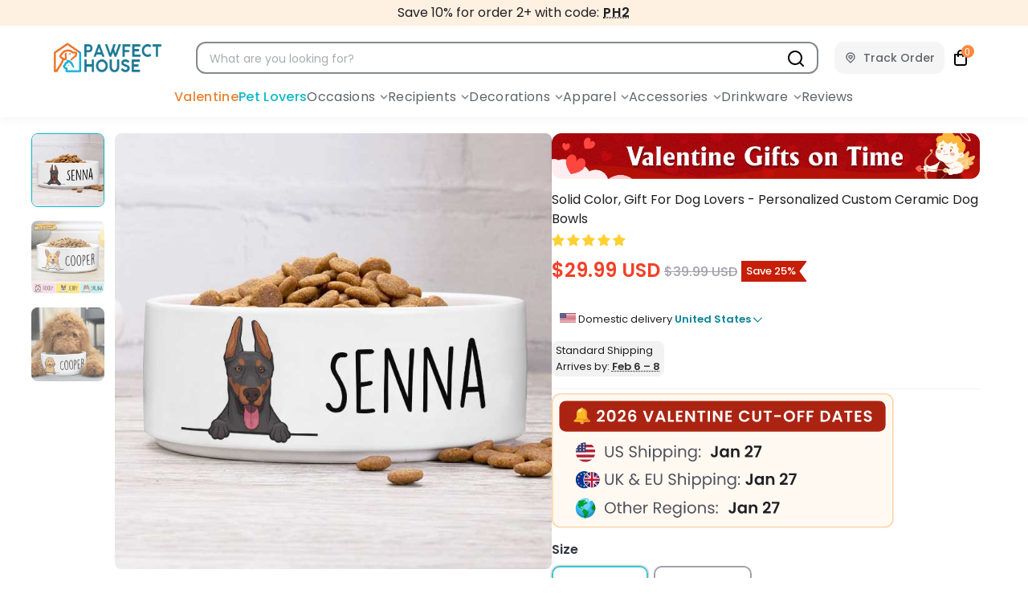

--- FILE ---
content_type: text/css
request_url: https://pawfecthouses.com/cdn/shop/t/25/assets/tepo-product-options.css?v=70249844895292075411767867276
body_size: -126
content:
.t-upsell{border:1px dashed #cccccc;border-radius:10px;background-color:#f7f7f7;padding:10px 15px 15px}.tcustomizer-field__heading span{font-size:16px}.t-upsell .tcustomizer-radio{position:relative;margin-bottom:0;border:1px solid #cccccc;background-color:#fff;border-radius:10px;padding:10px;margin-left:1.5em}.t-upsell .tcustomizer-radio:has(.tcustomizer-radio__input:checked){border-color:#39c6d4;box-shadow:0 0 4px #39c6d4}.t-upsell .tcustomizer-radio__input{width:1.4em!important;height:1.4em!important;border-color:#39c6d4;position:absolute;left:-.2em}.t-upsell .tcustomizer-radio__input:checked{border-color:#39c6d4;background-color:#39c6d4;background-image:url("data:image/svg+xml,%3csvg xmlns='http://www.w3.org/2000/svg' viewBox='0 0 20 20'%3e%3cpath fill='none' stroke='white' stroke-linecap='round' stroke-linejoin='round' stroke-width='3' d='m6 10 3 3 6-6'/%3e%3c/svg%3e")!important}.t-upsell .tcustomizer__image--small{width:7em;height:7em;border:none}.t-upsell .tcustomizer-radio__label{align-items:flex-start;margin-bottom:0}.t-upsell .tcustomizer-radio__label .tcustomizer-addon{display:block;color:#f34028}.t-upsell .tcustomizer__image-content{border-color:#39c6d4;border-radius:5px}.t-upsell .tcustomizer-quantity-selector{position:absolute;bottom:10px;left:8em;margin-left:0!important}.t-upsell .tcustomizer-quantity-input{margin-bottom:0!important;width:50px!important;font-weight:700!important;font-family:Popins,sans-serif!important;min-height:unset!important;height:35px!important}
/*# sourceMappingURL=/cdn/shop/t/25/assets/tepo-product-options.css.map?v=70249844895292075411767867276 */


--- FILE ---
content_type: text/javascript
request_url: https://pawfecthouses.com/cdn/shop/t/25/assets/tee-sticky-gallery.js?v=51111496203187904031767867275
body_size: 2590
content:
document.addEventListener("DOMContentLoaded",()=>{function bindDoubleTapZoom(target,panzoom){let lastTap=0,startX=0,startY=0,moved=!1;const MOVE_THRESHOLD=10;target.addEventListener("touchstart",e=>{if(!panzoom||e.touches.length!==1)return;const touch=e.touches[0];startX=touch.clientX,startY=touch.clientY,moved=!1},{passive:!0}),target.addEventListener("touchmove",e=>{if(!panzoom||!e.touches||e.touches.length!==1)return;const touch=e.touches[0],dx=Math.abs(touch.clientX-startX),dy=Math.abs(touch.clientY-startY);(dx>MOVE_THRESHOLD||dy>MOVE_THRESHOLD)&&(moved=!0)},{passive:!0}),target.addEventListener("touchend",e=>{if(!panzoom)return;if(moved){lastTap=0;return}const now=Date.now(),tapInterval=now-lastTap,touch=e.changedTouches[0],point={clientX:touch.clientX,clientY:touch.clientY};if(tapInterval<300&&tapInterval>50){e.preventDefault(),panzoom.getScale()<=1.05?panzoom.zoomToPoint(2.2,point,{animate:!0}):panzoom.reset({animate:!0}),lastTap=0;return}lastTap=now},{passive:!1})}function loadPanzoom(cb){if(window.Panzoom)return cb();const script=document.createElement("script");script.src="https://unpkg.com/@panzoom/panzoom@4.6.1/dist/panzoom.min.js",script.onload=cb,document.head.appendChild(script)}let panzoomInstance=null,panzoomInited=!1;function initPanzoomIfNeeded(){if(panzoomInited)return;const track=document.querySelector(".tee-slider__track"),content=document.querySelector(".tee-gallery-content");!track||!content||loadPanzoom(()=>{panzoomInstance=Panzoom(track,{maxScale:4,minScale:1,startScale:1,contain:"outside",panOnlyWhenZoomed:!0,touchAction:"none",cursor:"move",animate:!0,duration:200,easing:"ease-out"}),panzoomInited=!0,injectPanzoomControls(content),bindDoubleTapZoom(track.parentElement,panzoomInstance),window._panzoom=panzoomInstance})}function injectPanzoomControls(container){if(container.querySelector(".pz-controls"))return;const controls=document.createElement("div");controls.className="pz-controls",controls.innerHTML=`
      <div class="pz-btn pz-zoom-in">+</div>
      <div class="pz-btn pz-zoom-out">\u2212</div>
    `,container.appendChild(controls),controls.querySelector(".pz-zoom-in").onclick=zoomIn,controls.querySelector(".pz-zoom-out").onclick=zoomOut}function zoomIn(){panzoomInstance&&panzoomInstance.zoomIn({animate:!0})}function zoomOut(){if(!panzoomInstance)return;if(panzoomInstance.getScale()<=1.15){panzoomInstance.reset({animate:!0});return}panzoomInstance.zoomOut({animate:!0})}function resetPanzoom(){panzoomInstance&&(panzoomInited&&(panzoomInited=!1),panzoomInstance.reset({animate:!1}))}const fixedLivePreview=()=>{const galleryWrapperSelector=".product__images",$gallery=document.querySelector(galleryWrapperSelector);if(!$gallery)return;function cleanupSticky(){document.body.classList.remove("gallery--sticky","gallery--sticky--leaving"),$gallery.style.removeProperty("height"),$gallery.style.removeProperty("display"),resetPanzoom(),isSticky=!1,isAnimating=!1,window.dispatchEvent(new Event("resize"))}const style=document.createElement("style");style.innerHTML=`
      @-webkit-keyframes slideInDown {
        0% {
          -webkit-transform: translate3d(0,-100%,0);
          transform: translate3d(0,-100%,0);
          visibility: visible;
        }

        to {
          -webkit-transform: translateZ(0);
          transform: translateZ(0);
        }
      }

      @keyframes slideInDown {
        0% {
          -webkit-transform: translate3d(0,-100%,0);
          transform: translate3d(0,-100%,0);
          visibility: visible;
        }

        to {
          -webkit-transform: translateZ(0);
          transform: translateZ(0);
        }
      }

      @-webkit-keyframes slideOutUp {
          0% {
              -webkit-transform: translateZ(0);
              transform: translateZ(0)
          }

          to {
              -webkit-transform: translate3d(0,-100%,0);
              transform: translate3d(0,-100%,0);
              visibility: hidden
          }
      }

      @keyframes slideOutUp {
          0% {
              -webkit-transform: translateZ(0);
              transform: translateZ(0)
          }

          to {
              -webkit-transform: translate3d(0,-100%,0);
              transform: translate3d(0,-100%,0);
              visibility: hidden
          }
      }

      .gallery--sticky--leaving ${galleryWrapperSelector} .tee-gallery-content {
          -webkit-animation-duration: .2s !important;
          animation-duration: .2s !important;
          -webkit-animation-duration: .2s !important;
          animation-duration: .2s !important;
          -webkit-animation-name: slideOutUp !important;
          animation-name: slideOutUp !important;
      }

      ${galleryWrapperSelector} .tee-gallery-content {
        -webkit-animation-duration: .4s !important;
        animation-duration: .4s !important;
        -webkit-animation-duration: .4s !important;
        animation-duration: .4s !important;
        -webkit-animation-fill-mode: both;
        animation-fill-mode: both;
        -webkit-animation-delay: 0;
        animation-delay: 0;
      }

      .gallery--sticky ${galleryWrapperSelector} .tee-gallery-content {  
        -webkit-animation-name: slideInDown;
        animation-name: slideInDown;
      }

      .teeinblue-item.teeinblue-item--product {
        z-index: 9999999;
      }

      .gallery--sticky:not(.gallery--sticky--hide) ${galleryWrapperSelector} .tee-gallery-content {
        background: #fff;
        box-shadow: 0 2px 5px 3px rgba(0, 0, 0, .15);
        display: flex;
        justify-content: center;
        left: 0;
        position: fixed;
        top: 0;
        width: 100vw;
        z-index: 9999999;
      }

      .gallery--sticky:not(.gallery--sticky--hide) ${galleryWrapperSelector} .tee-gallery {
        width: auto;
        width: 100%;
        zoom: .65;
      }

      .gallery--sticky:not(.gallery--sticky--hide) ${galleryWrapperSelector} .tee-thumbnails,
      .gallery--sticky:not(.gallery--sticky--hide) ${galleryWrapperSelector} .tee-slider__dots {
        display: none;
      }

      .gallery--sticky:not(.gallery--sticky--hide) .gallery--close-button {
        display: block;
      }

      .gallery--sticky.gallery--sticky--hide .sticky-gallery-button {
        display: block;
      }

      .sticky-gallery-button {
        background-color: #fff;
        background-image: url('data:image/svg+xml;utf8,<svg version="1.1" id="Layer_2_1_" xmlns="http://www.w3.org/2000/svg" xmlns:xlink="http://www.w3.org/1999/xlink" x="0px" y="0px" viewBox="0 0 512 512" style="enable-background:new 0 0 512 512;" xml:space="preserve"><g><path d="M114.5,79.1C95,79.1,79.1,95,79.1,114.5v283c0,19.5,15.8,35.4,35.4,35.4h283c19.5,0,35.4-15.8,35.4-35.4v-283 c0-19.5-15.8-35.4-35.4-35.4H114.5z M114.5,409.3c-6.5,0-11.8-5.3-11.8-11.8V308l94.3-94.3l195.6,195.6H114.5z M409.3,392.7 L331.6,315l30.5-30.5l47.2,47.2V392.7z M409.3,114.5v183.8l-38.8-38.9c-4.6-4.6-12.1-4.7-16.7-0.1c0,0,0,0-0.1,0.1L315,298.3 L205.4,188.7c-4.6-4.6-12.1-4.7-16.7-0.1c0,0,0,0-0.1,0.1l-86,86.1V114.5c0-6.5,5.3-11.8,11.8-11.8h283 C404,102.7,409.3,108,409.3,114.5z"/><path d="M326.7,138.1c-26,0-47.2,21.1-47.2,47.2s21.1,47.2,47.2,47.2s47.2-21.1,47.2-47.2S352.8,138.1,326.7,138.1z M326.7,208.8 c-13,0-23.6-10.6-23.6-23.6s10.6-23.6,23.6-23.6s23.6,10.6,23.6,23.6S339.8,208.8,326.7,208.8z"/><path d="M23.7,35c0,0,0.1-4.9,3.3-7.9c3.5-3.4,8.1-3.5,8.1-3.5l89.6,0c0-19.2,0-23.6,0-23.6L34.9,0C15.6,0,0,15.6,0,34.9l0,89.8 l23.7,0V35z"/><path d="M484.9,26.9c3.4,3.5,3.5,8.1,3.5,8.1l0,89.6c19.2,0,23.6,0,23.6,0l0-89.8C512,15.6,496.4,0,477.1,0l-89.8,0l0,23.7H477 C477,23.7,482,23.8,484.9,26.9z"/><path d="M488.3,477c0,0-0.1,4.9-3.3,7.9c-3.5,3.4-8.1,3.5-8.1,3.5l-89.6,0c0,19.2,0,23.6,0,23.6l89.8,0c19.2,0,34.8-15.6,34.8-34.8 l0-89.8l-23.7,0V477z"/><path d="M27.1,485.1c-3.4-3.5-3.5-8.1-3.5-8.1l0-89.6c-19.2,0-23.6,0-23.6,0l0,89.8C0,496.4,15.6,512,34.9,512l89.8,0l0-23.7H35 C35,488.3,30,488.2,27.1,485.1z"/></g></svg>');
        background-position: center;
        background-repeat: no-repeat;
        background-size: 20px 20px;
        border-radius: 50%;
        box-shadow: 0px 0px 5px;
        display: none;
        height: 40px;
        position: fixed;
        right: 20px;
        top: 100px;
        width: 40px;
        z-index: 999;
      }

      .gallery--close-button {
        background-image: url('data:image/svg+xml;utf8,<svg height="329pt" viewBox="0 0 329.26933 329" width="329pt" xmlns="http://www.w3.org/2000/svg"><path d="m194.800781 164.769531 128.210938-128.214843c8.34375-8.339844 8.34375-21.824219 0-30.164063-8.339844-8.339844-21.824219-8.339844-30.164063 0l-128.214844 128.214844-128.210937-128.214844c-8.34375-8.339844-21.824219-8.339844-30.164063 0-8.34375 8.339844-8.34375 21.824219 0 30.164063l128.210938 128.214843-128.210938 128.214844c-8.34375 8.339844-8.34375 21.824219 0 30.164063 4.15625 4.160156 9.621094 6.25 15.082032 6.25 5.460937 0 10.921875-2.089844 15.082031-6.25l128.210937-128.214844 128.214844 128.214844c4.160156 4.160156 9.621094 6.25 15.082032 6.25 5.460937 0 10.921874-2.089844 15.082031-6.25 8.34375-8.339844 8.34375-21.824219 0-30.164063zm0 0"/></svg>');
        background-position: center;
        background-repeat: no-repeat;
        background-size: 16px 16px;
        display: none;
        height: 16px;
        opacity: 0.5;
        position: absolute;
        right: 20px;
        top: 20px;
        width: 16px;
      }

      .tee-slider__track {
        transition: transform .2s ease-out !important; 
      }

      body:not(.gallery--sticky) .tee-slider__track {
        transform: none !important;
      }

      #tee-gallery .tee-slider {
        width: 100% !important;
      }

      body:not(.gallery--sticky) .pz-controls {
        display: none;
      }

      .gallery--sticky:not(.gallery--sticky--hide) .pz-controls {
        position: absolute;
        bottom: 8px;
        right: 10px;
        display: flex;
        flex-direction: column;
        background: #fff;
        border: 1px solid #ddd;
        border-radius: 4px;
        overflow: hidden;
      }

      .gallery--sticky:not(.gallery--sticky--hide) .pz-btn {
        background: #fff;
        border: none;
        width: 32px;
        height: 32px;
        display: flex;
        align-items: center;
        justify-content: center;
        cursor: pointer;
        font-size: 20px;
        position: relative;
      }

      .gallery--sticky:not(.gallery--sticky--hide) .pz-btn:first-child:after {
        content: "";
        position: absolute;
        bottom: 0;
        left: 2px;
        right: 2px;
        height: 1px;
        background: #ddd;
        border: 0 solid #e5e7eb;
      }

      .gallery--sticky:not(.gallery--sticky--hide) .pz-btn span {
        line-height: 1;
        color: #000000;
        opacity: 0.6;
      }
    `,document.head.appendChild(style);let hasStickyButton=!1,hasCloseButton=!1,isSticky=!1,isAnimating=!1,lastScrollY=window.scrollY,scrollUpDistance=0;const STATE={NORMAL:"normal",STICKY:"sticky",LEAVING:"leaving"};let galleryState=STATE.NORMAL;const onScroll=()=>{if(isAnimating)return;const currentScrollY=window.scrollY,deltaY=currentScrollY-lastScrollY,isScrollingUp=deltaY<0,isScrollingDown=deltaY>0;deltaY<0?scrollUpDistance+=Math.abs(deltaY):scrollUpDistance=0,lastScrollY=currentScrollY;const $teeGallery=document.querySelector(`${galleryWrapperSelector} #tee-gallery`);if(!$teeGallery)return;if(!hasStickyButton){const stickyButton=document.createElement("div");stickyButton.className="sticky-gallery-button",stickyButton.onclick=e=>{e.preventDefault(),document.body.classList.remove("gallery--sticky--hide");const h2=document.querySelector(".tee-gallery-content").offsetHeight;$gallery.style.height=`${h2+12}px`,$gallery.style.display="block"},document.body.appendChild(stickyButton),hasStickyButton=!0}if(!hasCloseButton){const closeButton=document.createElement("div");closeButton.className="gallery--close-button",closeButton.onclick=e=>{e.preventDefault(),document.body.classList.add("gallery--sticky--hide"),$gallery.style.removeProperty("height"),$gallery.style.removeProperty("display")},$teeGallery.appendChild(closeButton),hasCloseButton=!0}const galleryBottom=$gallery.getBoundingClientRect().bottom,formBottom=document.getElementById("tee-artwork-form").getBoundingClientRect().bottom,contentHeight=document.querySelector(".tee-gallery-content").offsetHeight,ENTER_POINT=-80,EXIT_POINT=-40,canEnterSticky=galleryState===STATE.NORMAL&&galleryBottom<ENTER_POINT&&formBottom>contentHeight,shouldLeaveUp=galleryState===STATE.STICKY&&isScrollingUp&&galleryBottom>EXIT_POINT,shouldLeaveDown=galleryState===STATE.STICKY&&isScrollingDown&&formBottom<contentHeight;if(canEnterSticky){galleryState=STATE.STICKY,document.body.classList.add("gallery--sticky"),$gallery.style.height=`${contentHeight+12}px`,$gallery.style.display="block",initPanzoomIfNeeded();return}if(shouldLeaveUp||shouldLeaveDown){galleryState=STATE.LEAVING,document.body.classList.add("gallery--sticky--leaving");const galleryContent=document.querySelector(".tee-gallery-content"),onAnimEnd=()=>{cleanupSticky(),galleryState=STATE.NORMAL,galleryContent.removeEventListener("animationend",onAnimEnd)};galleryContent.addEventListener("animationend",onAnimEnd)}};window.addEventListener("scroll",onScroll),window.addEventListener("DOMMouseScroll",onScroll)},w=window.innerWidth;window.innerHeight/w>1.5&&w<768&&setTimeout(fixedLivePreview,2e3)});
//# sourceMappingURL=/cdn/shop/t/25/assets/tee-sticky-gallery.js.map?v=51111496203187904031767867275


--- FILE ---
content_type: text/javascript; charset=utf-8
request_url: https://pawfecthouses.com/products/solid-color-gift-for-dog-lovers-personalized-custom-dog-bowls.js
body_size: 1077
content:
{"id":9972301693217,"title":"Solid Color, Gift For Dog Lovers - Personalized Custom Ceramic Dog Bowls","handle":"solid-color-gift-for-dog-lovers-personalized-custom-dog-bowls","description":"\u003cp data-mce-fragment=\"1\"\u003eThe pet bowl is made of sturdy ceramic and is suitable for both dogs and cats. Your customized artwork or photo goes around the whole bowl. It's easy to clean because the bowl is dishwasher safe. Surprise your beloved pet with a new pet dish to show how much you care about them.\u003c\/p\u003e\n\u003cp data-mce-fragment=\"1\"\u003e\u003cstrong data-mce-fragment=\"1\"\u003eProduct details:\u003c\/strong\u003e\u003c\/p\u003e\n\u003cul data-mce-fragment=\"1\"\u003e\n\u003cli data-mce-fragment=\"1\"\u003e\n\u003cstrong data-mce-fragment=\"1\"\u003eMaterial: \u003c\/strong\u003eMade of durable ceramic.\u003c\/li\u003e\n\u003cli data-mce-fragment=\"1\"\u003e\n\u003cstrong data-mce-fragment=\"1\"\u003eSize: \u003c\/strong\u003eSmall - 6” diameter \/ 2.5” height \/ 16 oz. capacity and Large - 7” diameter \/ 3” height \/ 32 oz. capacity.\u003c\/li\u003e\n\u003cli data-mce-fragment=\"1\"\u003eFull wrap vibrant color reproduction.\u003c\/li\u003e\n\u003cli data-mce-fragment=\"1\"\u003eDishwasher and microwave safe.\u003c\/li\u003e\n\u003cli data-mce-fragment=\"1\"\u003ePrinted in the US.\u003c\/li\u003e\n\u003c\/ul\u003e\n\u003cp data-mce-fragment=\"1\"\u003e\u003cstrong data-mce-fragment=\"1\"\u003eCustomization:\u003c\/strong\u003e\u003c\/p\u003e\n\u003cul data-mce-fragment=\"1\"\u003e\n\u003cli data-mce-fragment=\"1\"\u003ePlease fill in the required fields and double-check your spelling before purchasing.\u003c\/li\u003e\n\u003cli data-mce-fragment=\"1\"\u003eTo ensure the best looking, please use standard English only and exclude special characters.\u003c\/li\u003e\n\u003cli data-mce-fragment=\"1\"\u003eClick \"\u003cstrong data-mce-fragment=\"1\"\u003ePreview Your Personalization\u003c\/strong\u003e\" to get a glimpse of your beautiful creation at the final step.\u003c\/li\u003e\n\u003c\/ul\u003e","published_at":"2025-04-26T21:43:11-07:00","created_at":"2025-04-26T21:43:15-07:00","vendor":"D","type":"Pet Bowl","tags":["all_taxable","custom=clipart","customily","dog","dog lovers","Dream Ship","gift for dog lovers","old_pfh_product","old_product_id=6857222095003","PB-Y003","Pet bowl","pet bowls"],"price":2999,"price_min":2999,"price_max":4199,"available":true,"price_varies":true,"compare_at_price":3999,"compare_at_price_min":3999,"compare_at_price_max":5199,"compare_at_price_varies":true,"variants":[{"id":51225717113121,"title":"SMALL - 16OZ","option1":"SMALL - 16OZ","option2":null,"option3":null,"sku":"PB-Y003-Small","requires_shipping":true,"taxable":true,"featured_image":null,"available":true,"name":"Solid Color, Gift For Dog Lovers - Personalized Custom Ceramic Dog Bowls - SMALL - 16OZ","public_title":"SMALL - 16OZ","options":["SMALL - 16OZ"],"price":2999,"weight":1000,"compare_at_price":3999,"inventory_management":null,"barcode":null,"requires_selling_plan":false,"selling_plan_allocations":[]},{"id":51225717145889,"title":"LARGE - 32OZ","option1":"LARGE - 32OZ","option2":null,"option3":null,"sku":"PB-Y003-Large","requires_shipping":true,"taxable":true,"featured_image":null,"available":true,"name":"Solid Color, Gift For Dog Lovers - Personalized Custom Ceramic Dog Bowls - LARGE - 32OZ","public_title":"LARGE - 32OZ","options":["LARGE - 32OZ"],"price":4199,"weight":1000,"compare_at_price":5199,"inventory_management":null,"barcode":null,"requires_selling_plan":false,"selling_plan_allocations":[]}],"images":["\/\/cdn.shopify.com\/s\/files\/1\/0936\/0008\/8353\/files\/6.-THumbnail-2_21600a1e-1979-43cf-9f8b-9dae5bfc53fe.jpg?v=1745728995","\/\/cdn.shopify.com\/s\/files\/1\/0936\/0008\/8353\/files\/7.-AD-4_41a64423-749d-4ceb-a536-2bee03fcdadb.jpg?v=1745728995","\/\/cdn.shopify.com\/s\/files\/1\/0936\/0008\/8353\/files\/7.-AD-3_b57af30d-66d9-447e-8fe4-bc1e602dd2a7.jpg?v=1745728995"],"featured_image":"\/\/cdn.shopify.com\/s\/files\/1\/0936\/0008\/8353\/files\/6.-THumbnail-2_21600a1e-1979-43cf-9f8b-9dae5bfc53fe.jpg?v=1745728995","options":[{"name":"Size","position":1,"values":["SMALL - 16OZ","LARGE - 32OZ"]}],"url":"\/products\/solid-color-gift-for-dog-lovers-personalized-custom-dog-bowls","media":[{"alt":"Solid Color, Gift For Dog Lovers - Personalized Custom Dog Bowls.","id":41044982366497,"position":1,"preview_image":{"aspect_ratio":1.0,"height":700,"width":700,"src":"https:\/\/cdn.shopify.com\/s\/files\/1\/0936\/0008\/8353\/files\/6.-THumbnail-2_21600a1e-1979-43cf-9f8b-9dae5bfc53fe.jpg?v=1745728995"},"aspect_ratio":1.0,"height":700,"media_type":"image","src":"https:\/\/cdn.shopify.com\/s\/files\/1\/0936\/0008\/8353\/files\/6.-THumbnail-2_21600a1e-1979-43cf-9f8b-9dae5bfc53fe.jpg?v=1745728995","width":700},{"alt":"Solid Color, Gift For Dog Lovers - Personalized Custom Dog Bowls.","id":41044982399265,"position":2,"preview_image":{"aspect_ratio":1.0,"height":1000,"width":1000,"src":"https:\/\/cdn.shopify.com\/s\/files\/1\/0936\/0008\/8353\/files\/7.-AD-4_41a64423-749d-4ceb-a536-2bee03fcdadb.jpg?v=1745728995"},"aspect_ratio":1.0,"height":1000,"media_type":"image","src":"https:\/\/cdn.shopify.com\/s\/files\/1\/0936\/0008\/8353\/files\/7.-AD-4_41a64423-749d-4ceb-a536-2bee03fcdadb.jpg?v=1745728995","width":1000},{"alt":"Solid Color, Gift For Dog Lovers - Personalized Custom Dog Bowls.","id":41044982432033,"position":3,"preview_image":{"aspect_ratio":1.0,"height":1000,"width":1000,"src":"https:\/\/cdn.shopify.com\/s\/files\/1\/0936\/0008\/8353\/files\/7.-AD-3_b57af30d-66d9-447e-8fe4-bc1e602dd2a7.jpg?v=1745728995"},"aspect_ratio":1.0,"height":1000,"media_type":"image","src":"https:\/\/cdn.shopify.com\/s\/files\/1\/0936\/0008\/8353\/files\/7.-AD-3_b57af30d-66d9-447e-8fe4-bc1e602dd2a7.jpg?v=1745728995","width":1000}],"requires_selling_plan":false,"selling_plan_groups":[]}

--- FILE ---
content_type: application/javascript; charset=utf-8
request_url: https://searchanise-ef84.kxcdn.com/templates.4a4H0x3I1C.js
body_size: 5907
content:
Searchanise=window.Searchanise||{};Searchanise.templates={Platform:'shopify',StoreName:'Pawfect House',AutocompleteLayout:'multicolumn_new',AutocompleteStyle:'ITEMS_MULTICOLUMN_LIGHT_NEW',AutocompleteDescriptionStrings:0,AutocompleteSuggestionCount:5,AutocompletePagesCount:0,AutocompleteItemCount:6,AutocompleteSuggestOnSearchBoxEmpty:'Y',AutocompleteShowListPrice:'N',AutocompleteShowProductCode:'N',AutocompleteShowRecent:'Y',AutocompleteShowMobileWidget:'N',AutocompleteShowMoreLink:'Y',AutocompleteIsMulticolumn:'Y',AutocompleteTemplate:'<div class="snize-ac-results-content"><div class="snize-results-html" style="cursor:auto;" id="snize-ac-results-html-container"></div><div class="snize-ac-results-columns"><div class="snize-ac-results-column"><ul class="snize-ac-results-list" id="snize-ac-items-container-1"></ul><ul class="snize-ac-results-list" id="snize-ac-items-container-2"></ul><ul class="snize-ac-results-list" id="snize-ac-items-container-3"></ul><ul class="snize-ac-results-list snize-view-all-container"></ul></div><div class="snize-ac-results-column"><ul class="snize-ac-results-multicolumn-list" id="snize-ac-items-container-4"></ul></div></div></div>',AutocompleteMobileTemplate:'<div class="snize-ac-results-content"><div class="snize-mobile-top-panel"><div class="snize-close-button"><button type="button" class="snize-close-button-arrow"></button></div><form action="#" style="margin: 0px"><div class="snize-search"><input id="snize-mobile-search-input" autocomplete="off" class="snize-input-style snize-mobile-input-style"></div><div class="snize-clear-button-container"><button type="button" class="snize-clear-button" style="visibility: hidden"></button></div></form></div><ul class="snize-ac-results-list" id="snize-ac-items-container-1"></ul><ul class="snize-ac-results-list" id="snize-ac-items-container-2"></ul><ul class="snize-ac-results-list" id="snize-ac-items-container-3"></ul><ul id="snize-ac-items-container-4"></ul><div class="snize-results-html" style="cursor:auto;" id="snize-ac-results-html-container"></div><div class="snize-close-area" id="snize-ac-close-area"></div></div>',AutocompleteItem:'<li class="snize-product ${product_classes}" data-original-product-id="${original_product_id}" id="snize-ac-product-${product_id}"><a aria-label="${autocomplete_aria_label}" href="${autocomplete_link}" class="snize-item" draggable="false"><div class="snize-thumbnail"><img src="${image_link}" class="snize-item-image ${additional_image_classes}" alt="${autocomplete_image_alt}"></div><span class="snize-title">${title}</span><span class="snize-description">${description}</span>${autocomplete_product_code_html}${autocomplete_product_attribute_html}${autocomplete_prices_html}${reviews_html}<div class="snize-labels-wrapper">${autocomplete_in_stock_status_html}${autocomplete_product_discount_label}${autocomplete_product_tag_label}${autocomplete_product_custom_label}</div><div class="snize-add-to-cart-container">${autocomplete_action_button_html}</div></a></li>',AutocompleteMobileItem:'<li class="snize-product ${product_classes}" data-original-product-id="${original_product_id}" id="snize-ac-product-${product_id}"><a aria-label="${autocomplete_aria_label}" href="${autocomplete_link}" class="snize-item"><div class="snize-thumbnail"><img src="${image_link}" class="snize-item-image ${additional_image_classes}" alt="${autocomplete_image_alt}"></div><div class="snize-product-info"><span class="snize-title">${title}</span><span class="snize-description">${description}</span>${autocomplete_product_code_html}${autocomplete_product_attribute_html}<div class="snize-ac-prices-container">${autocomplete_prices_html}</div><div class="snize-labels-wrapper">${autocomplete_in_stock_status_html}${autocomplete_product_discount_label}${autocomplete_product_tag_label}${autocomplete_product_custom_label}</div>${reviews_html}<div class="snize-add-to-cart-container">${autocomplete_action_button_html}</div></div></a></li>',ResultsShow:'Y',ResultsItemCount:20,ResultsShowActionButton:'N',ResultsShowFiltersInTopSection:'N',ResultsShowListPrice:'N',ResultsFlipImageOnHover:'N',ResultsEnableInfiniteScrolling:'Y',ResultsProductAttributeName:'product_type',ResultsDescriptionStrings:0,ResultsUseAsNavigation:'templates',SmartNavigationDefaultSorting:'sales_amount:desc',ResultsProductDefaultSorting:'sales_amount:desc',ShowBestsellingSorting:'Y',ShowDiscountSorting:'Y',ReviewsShowRating:'Y',CategorySortingRule:"searchanise",EnableShopifyMultiCurrency:'Y',ShopifyMarketsSupport:'Y',ShopifyLocales:{"en":{"locale":"en","name":"English","primary":true,"published":true}},ShopifyRegionCatalogs:{"US":["132414374177","132720394529"],"ZW":["132720394529"],"ZM":["132720394529"],"YE":["132720394529"],"EH":["132720394529"],"WF":["132720394529"],"VN":["132720394529","132720427297"],"VE":["132720394529"],"VA":["132720394529"],"VU":["132720394529"],"UZ":["132720394529"],"UY":["132720394529"],"UA":["132720394529"],"UG":["132720394529"],"UM":["132720394529"],"TV":["132720394529"],"TC":["132720394529"],"TM":["132720394529"],"TR":["132720394529"],"TN":["132720394529"],"TA":["132720394529"],"TT":["132720394529"],"TO":["132720394529"],"TK":["132720394529"],"TG":["132720394529"],"TL":["132720394529"],"TH":["132720394529"],"TZ":["132720394529"],"TJ":["132720394529"],"TW":["132720394529"],"SJ":["132720394529"],"SR":["132720394529"],"SD":["132720394529"],"VC":["132720394529"],"PM":["132720394529"],"MF":["132720394529"],"LC":["132720394529"],"KN":["132720394529"],"SH":["132720394529"],"BL":["132720394529"],"LK":["132720394529"],"SS":["132720394529"],"GS":["132720394529"],"ZA":["132720394529"],"SO":["132720394529"],"SB":["132720394529"],"SI":["132720394529"],"SK":["132720394529"],"SX":["132720394529"],"SL":["132720394529"],"SC":["132720394529"],"RS":["132720394529"],"SN":["132720394529"],"SA":["132720394529"],"ST":["132720394529"],"SM":["132720394529"],"WS":["132720394529"],"RW":["132720394529"],"RU":["132720394529"],"RO":["132720394529"],"RE":["132720394529"],"QA":["132720394529"],"PN":["132720394529"],"PE":["132720394529"],"PY":["132720394529"],"PG":["132720394529"],"PA":["132720394529"],"PS":["132720394529"],"PK":["132720394529"],"OM":["132720394529"],"MK":["132720394529"],"NF":["132720394529"],"NU":["132720394529"],"NG":["132720394529"],"NE":["132720394529"],"NI":["132720394529"],"NC":["132720394529"],"NP":["132720394529"],"NR":["132720394529"],"NA":["132720394529"],"MM":["132720394529"],"MZ":["132720394529"],"MA":["132720394529"],"MS":["132720394529"],"ME":["132720394529"],"MN":["132720394529"],"MC":["132720394529"],"MD":["132720394529"],"MX":["132720394529"],"YT":["132720394529"],"MU":["132720394529"],"MR":["132720394529"],"MQ":["132720394529"],"MT":["132720394529"],"ML":["132720394529"],"MV":["132720394529"],"MW":["132720394529"],"MG":["132720394529"],"MO":["132720394529"],"LU":["132720394529"],"LT":["132720394529"],"LI":["132720394529"],"LY":["132720394529"],"LR":["132720394529"],"LS":["132720394529"],"LB":["132720394529"],"LV":["132720394529"],"LA":["132720394529"],"KG":["132720394529"],"KW":["132720394529"],"XK":["132720394529"],"KI":["132720394529"],"KE":["132720394529"],"KZ":["132720394529"],"JO":["132720394529"],"JE":["132720394529"],"JM":["132720394529"],"IM":["132720394529"],"IQ":["132720394529"],"ID":["132720394529"],"IN":["132720394529"],"IS":["132720394529"],"HU":["132720394529"],"HN":["132720394529"],"HT":["132720394529"],"GY":["132720394529"],"GW":["132720394529"],"GN":["132720394529"],"GG":["132720394529"],"GT":["132720394529"],"GP":["132720394529"],"GD":["132720394529"],"GL":["132720394529"],"GR":["132720394529"],"GI":["132720394529"],"GH":["132720394529"],"GE":["132720394529"],"GM":["132720394529"],"GA":["132720394529"],"TF":["132720394529"],"PF":["132720394529"],"GF":["132720394529"],"FJ":["132720394529"],"FO":["132720394529"],"FK":["132720394529"],"ET":["132720394529"],"SZ":["132720394529"],"EE":["132720394529"],"ER":["132720394529"],"GQ":["132720394529"],"SV":["132720394529"],"EG":["132720394529"],"EC":["132720394529"],"DO":["132720394529"],"DM":["132720394529"],"DJ":["132720394529"],"CI":["132720394529"],"CY":["132720394529"],"CW":["132720394529"],"HR":["132720394529"],"CR":["132720394529"],"CK":["132720394529"],"CD":["132720394529"],"CG":["132720394529"],"KM":["132720394529"],"CO":["132720394529"],"CC":["132720394529"],"CX":["132720394529"],"CN":["132720394529"],"CL":["132720394529"],"TD":["132720394529"],"CF":["132720394529"],"KY":["132720394529"],"BQ":["132720394529"],"CV":["132720394529"],"CM":["132720394529"],"KH":["132720394529"],"BI":["132720394529"],"BF":["132720394529"],"BG":["132720394529"],"BN":["132720394529"],"VG":["132720394529"],"IO":["132720394529"],"BR":["132720394529"],"BW":["132720394529"],"BA":["132720394529"],"BO":["132720394529"],"BT":["132720394529"],"BM":["132720394529"],"BJ":["132720394529"],"BZ":["132720394529"],"BY":["132720394529"],"BB":["132720394529"],"BD":["132720394529"],"BH":["132720394529"],"BS":["132720394529"],"AZ":["132720394529"],"AC":["132720394529"],"AW":["132720394529"],"AM":["132720394529"],"AR":["132720394529"],"AG":["132720394529"],"AI":["132720394529"],"AO":["132720394529"],"AD":["132720394529"],"DZ":["132720394529"],"AL":["132720394529"],"AX":["132720394529"],"AF":["132720394529"],"ES":["132720394529"],"SG":["132720394529"],"SE":["132720394529"],"PT":["132720394529"],"PL":["132720394529"],"NZ":["132720394529"],"NO":["132720394529"],"NL":["132720394529"],"MY":["132720394529"],"KR":["132720394529"],"JP":["132720394529"],"IT":["132720394529"],"IL":["132720394529"],"IE":["132720394529"],"GB":["132720394529"],"FR":["132720394529"],"FI":["132720394529"],"DK":["132720394529"],"DE":["132720394529"],"CZ":["132720394529"],"CH":["132720394529"],"CA":["132720394529"],"BE":["132720394529"],"AU":["132720394529"],"AT":["132720394529"],"AE":["132720394529"],"HK":["132720394529"],"PH":["132720394529"]},PriceSource:'min_available_variant',ColorsCSS:'.snize-ac-results .snize-label { color: #0B8494; }.snize-ac-results .snize-suggestion { color: #3B4148; }.snize-ac-results .snize-category a { color: #3B4148; }.snize-ac-results .snize-page a { color: #3B4148; }.snize-ac-results .snize-view-all-categories { color: #3B4148; }.snize-ac-results .snize-view-all-pages { color: #3B4148; }.snize-ac-results .snize-no-suggestions-found span { color: #3B4148; }.snize-ac-results .snize-no-categories-found span { color: #3B4148; }.snize-ac-results .snize-no-pages-found span { color: #3B4148; }.snize-ac-results .snize-no-products-found-text { color: #3B4148; }.snize-ac-results .snize-no-products-found-text .snize-no-products-found-link { color: #3B4148; }.snize-ac-results .snize-no-products-found .snize-did-you-mean .snize-no-products-found-link { color: #3B4148; }.snize-ac-results .snize-popular-suggestions-text .snize-no-products-found-link { color: #3B4148; }.snize-ac-results .snize-nothing-found-text { color: #3B4148; }.snize-ac-results .snize-nothing-found .snize-popular-suggestions-text { color: #3B4148; }.snize-ac-results .snize-nothing-found .snize-popular-suggestions-view-all-products-text { color: #3B4148; }.snize-ac-results .snize-nothing-found .snize-ac-view-all-products { color: #3B4148; }.snize-ac-results .snize-title { color: #3B4148; }div.snize-ac-results.snize-ac-results-mobile span.snize-title { color: #3B4148; }.snize-ac-results .snize-description { color: #85888D; }div.snize-ac-results.snize-ac-results-mobile .snize-description { color: #85888D; }.snize-ac-results .snize-price-list { color: #E78534; }div.snize-ac-results.snize-ac-results-mobile div.snize-price-list { color: #E78534; }.snize-ac-results span.snize-discounted-price { color: #C1C1C1; }.snize-ac-results .snize-attribute { color: #85888D; }.snize-ac-results .snize-sku { color: #85888D; }.snize-ac-results.snize-new-design .snize-view-all-link { background-color: #39C6D4; }.snize-ac-results.snize-new-design .snize-nothing-found .snize-popular-suggestions-view-all-products-text { background-color: #3B4148; }div.snize li.snize-product span.snize-title { color: #3B4148; }div.snize li.snize-category span.snize-title { color: #3B4148; }div.snize li.snize-page span.snize-title { color: #3B4148; }div.snize div.slider-container.snize-theme .back-bar .pointer { background-color: #3B4148; }div.snize ul.snize-product-filters-list li:hover span { color: #3B4148; }div.snize li.snize-no-products-found div.snize-no-products-found-text span a { color: #3B4148; }div.snize li.snize-product span.snize-description { color: #85888D; }div.snize div.snize-search-results-categories li.snize-category span.snize-description { color: #85888D; }div.snize div.snize-search-results-pages li.snize-page span.snize-description { color: #85888D; }div.snize li.snize-no-products-found.snize-with-suggestion div.snize-no-products-found-text span { color: #85888D; }div.snize li.snize-product div.snize-price-list { color: #E78534; }div.snize#snize_results.snize-mobile-design li.snize-product .snize-price-list .snize-price { color: #E78534; }#snize-search-results-grid-mode span.snize-attribute { color: #85888D; }#snize-search-results-list-mode span.snize-attribute { color: #85888D; }#snize-search-results-grid-mode span.snize-sku { color: #85888D; }#snize-search-results-list-mode span.snize-sku { color: #85888D; }div.snize .snize-button { background-color: #0288D1; }#snize-modal-product-quick-view .snize-button { background-color: #0288D1; }#snize-search-results-grid-mode li.snize-product { border-color: #EEEEEE; }#snize-search-results-list-mode span.snize-thumbnail { border-color: #EEEEEE; }#snize_results.snize-mobile-design #snize-search-results-grid-mode li.snize-product { border-color: #EEEEEE; }div.snize div.snize-product-filters-title { color: #3B4148; }div.snize div.snize-filters-dropdown-title { color: #3B4148; }#snize-modal-mobile-filters-dialog div.snize-product-filter-opener span.snize-product-filter-title { color: #3B4148; }#snize-modal-mobile-filters-dialog div.snize-product-filters-header span.snize-product-filters-title { color: #3B4148; }div.snize input.snize-price-range-input { color: #60656A; }div.snize div.slider-container .scale ins { color: #60656A !important; }div.snize ul.snize-product-filters-list li { color: #60656A; }div.snize ul.snize-product-size-filter li label .snize-size-filter-checkbox > span { color: #60656A; }#snize-modal-mobile-filters-dialog ul.snize-product-size-filter li label .snize-size-filter-checkbox > span { color: #60656A; }#snize-modal-mobile-filters-dialog ul.snize-product-filters-list li label > span { color: #60656A; }div.snize div.slider-container .scale span { border-color: #CECFD2 !important; }div.snize div.slider-container .selected-bar { background-color: #96E1E8 !important; }div.snize div.slider-container .back-bar { background-color: #F5F5F6 !important; }#snize-modal-mobile-filters-dialog div.snize-product-filters-buttons-container button.snize-product-filters-show-products { background-color: #39C6D4; }#snize-modal-mobile-filters-dialog div.snize-product-filters-buttons-container button.snize-product-filters-reset-all { color: #85888D; }div.snize div.snize-main-panel-controls ul li a { color: #3B4148; }#snize_results.snize-mobile-design div.snize-main-panel-dropdown > a { color: #3B4148; }#snize_results.snize-mobile-design div.snize-main-panel-dropdown > a > .caret { border-color: #3B4148; }#snize_results.snize-mobile-design div.snize-main-panel-mobile-filters > a { color: #3B4148 }#snize_results.snize-mobile-design div.snize-main-panel-view-mode a.snize-list-mode-icon { background-image: url("data:image/svg+xml,%3Csvg xmlns=\'http://www.w3.org/2000/svg\' width=\'20\' height=\'20\' viewBox=\'0 0 20 20\'%3E%3Cpath fill=\'%233B4148\' fill-rule=\'nonzero\' d=\'M8 15h10a1 1 0 0 1 0 2H8a1 1 0 0 1 0-2zm-5-1a2 2 0 1 1 0 4 2 2 0 0 1 0-4zm5-5h10a1 1 0 0 1 0 2H8a1 1 0 0 1 0-2zM3 8a2 2 0 1 1 0 4 2 2 0 0 1 0-4zm5-5h10a1 1 0 0 1 0 2H8a1 1 0 1 1 0-2zM3 2a2 2 0 1 1 0 4 2 2 0 0 1 0-4z\'/%3E%3C/svg%3E") }#snize_results.snize-mobile-design div.snize-main-panel-view-mode a.snize-grid-mode-icon { background-image: url("data:image/svg+xml,%3Csvg xmlns=\'http://www.w3.org/2000/svg\' width=\'20\' height=\'20\' viewBox=\'0 0 20 20\'%3E%3Cpath fill=\'%233B4148\' fill-rule=\'nonzero\' d=\'M12 11h5a1 1 0 0 1 1 1v5a1 1 0 0 1-1 1h-5a1 1 0 0 1-1-1v-5a1 1 0 0 1 1-1zm-9 0h5a1 1 0 0 1 1 1v5a1 1 0 0 1-1 1H3a1 1 0 0 1-1-1v-5a1 1 0 0 1 1-1zm9-9h5a1 1 0 0 1 1 1v5a1 1 0 0 1-1 1h-5a1 1 0 0 1-1-1V3a1 1 0 0 1 1-1zM3 2h5a1 1 0 0 1 1 1v5a1 1 0 0 1-1 1H3a1 1 0 0 1-1-1V3a1 1 0 0 1 1-1z\'/%3E%3C/svg%3E") }#snize-modal-mobile-filters-dialog div.snize-product-filters-header a.snize-back-to-filters { color: #3B4148 }div.snize div.snize-pagination ul li a { border-color: #CECFD2; }div.snize div.snize-pagination ul li span { border-color: #CECFD2; }div.snize div.snize-pagination ul li:first-child span { border-color: #CECFD2; }div.snize div.snize-pagination ul li:first-child a { border-color: #CECFD2; }div.snize div.snize-main-panel-dropdown > a { border-color: #CECFD2; }div.snize input.snize-price-range-input { border-color: #CECFD2; }div.snize input.snize-price-range-input:focus { border-color: #CECFD2; }div.snize div.snize-main-panel-view-mode a.snize-grid-mode-icon svg path.snize-grid-view-border { fill: #CECFD2; }div.snize div.snize-main-panel-view-mode a.snize-list-mode-icon svg path.snize-list-view-border { fill: #CECFD2; }',CustomCSS:'/*.snize-ac-results-content .snize-clear-button-container {    display: none !important;}*/.snize-ac-results.snize-new-design .snize-label {    background: #dbdbdb;    border-radius: 15px;    padding: 5px 5px;    border-bottom: 2px solid #a9a9a9;    text-transform: none;    font-weight: bold;}.snize-ac-results.snize-new-design .snize-ac-results-content {    border-radius: 10px;}div.snize div.snize-pagination ul li a.active, div.snize div.snize-pagination ul li a:hover {    background-color: #7DF9FF;}div.snize div.snize-pagination ul li a {    border: 0px;}div.snize div.snize-pagination ul li:first-child span {    border: none;}  div.snize div.snize-pagination ul li span {    border: unset;}div.snize div.snize-pagination ul li a {    font-size: 15px;}@media (min-width: 768px) and (max-width: 1024px) {        #snize_results.snize-mobile-design.snize-new-version div.snize-main-panel-mobile-filters {        margin: 17px 0 0!important;    }        #snize_results.snize-mobile-design div.snize-selected-filters-container>span i.snize-product-filters-reset {        margin-left: 5px;        height: 14px;        width: 14px;        background-size: 14px 14px;        margin-top: -2px;    }    #snize_results.snize-mobile-design div.snize-main-panel-dropdown>a>.caret {        box-sizing: border-box;        height: 7px;        width: 7px;        border-style: solid;        border-width: 0px 2px 2px 0px;        transform: rotate(45deg);        position: absolute;        right: 13px;        top: 13px;    }        #snize_results.snize-mobile-design.snize-new-version div.snize-main-panel-mobile-filters>a {        border: solid 1px #e8e9eb;    }        #snize-modal-mobile-filters-dialog div.snize-product-filter-opener, #snize-modal-mobile-sortby-dialog ul.snize-main-panel-dropdown-content li {        height: 56px;        border-bottom: solid 1px #e8e9eb;        margin: 0;        list-style-type: none;        padding: 0;    }        #snize-modal-mobile-sortby-dialog ul.snize-main-panel-dropdown-content li a {        color: #333;        font-size: 16px;        font-weight: bold;        white-space: nowrap;        overflow: hidden;        display: inline-block;        text-overflow: ellipsis;        vertical-align: middle;        line-height: 56px;        width: 100%;        padding-left: 25px;        text-decoration: none;    }        #snize_results.snize-mobile-design.snize-new-version div.snize-selected-filters-container>span {        margin: 4px 6px 4px 0;        text-transform: uppercase;        font-size: 12px;        font-weight: 500;        color: #333;        letter-spacing: .75px;    }        #snize_results.snize-mobile-design div.snize-selected-filters-container>span {        display: inline-block;        background-color: #f2f2f2;        height: 34px;        padding: 0 10px;        border: solid 1px #e8e9eb;        border-radius: 17px;        line-height: 34px;    }        #snize_results.snize-mobile-design div.snize-selected-filters-container {        clear: both;    }        #snize_results.snize-mobile-design div.snize-main-panel-mobile-filters span.snize-selected-filters-count-container {        position: relative;        color: #de3618;        font-size: 12px;        font-weight: bold;        border-radius: 17px;        text-align: center;        width: 19px;        height: 19px;        line-height: 18px;        top: -8px;        right: -8px;    }        div.snize-search-results div.snize-main-panel-mobile-filters {        display: block;    }        #snize-modal-mobile-filters-dialog, #snize-modal-mobile-sortby-dialog {        width: 100%;        height: 93%;        top: 7%;        transform: translate(0px, 0px);        border-radius: 20px 20px 0px 0px;        display: block;        left: 0px;        padding: inherit;    }    div.snize-modal {        max-width: 806px;        margin-left: auto;        position: fixed;        background-color: #fff;        color: #000;        text-align: center;        z-index: 2147483646;        box-shadow: 0 2px 16px 0 rgb(33 43 54 / 8%), 0 31px 41px 0 rgb(33 43 54 / 20%);    }        #snize-modal-mobile-filters-dialog div.snize-product-filters-header, #snize-modal-mobile-sortby-dialog div.snize-sortby-header {        position: absolute;        top: 50px;        left: 20px;        right: 20px;        text-align: left;    }        #snize-modal-mobile-filters-dialog div.snize-product-filter-opener span.snize-product-filter-title {        color: #333;        font-size: 16px;        font-weight: bold;        white-space: nowrap;        max-width: 60%;        overflow: hidden;        display: inline-block;        text-overflow: ellipsis;        vertical-align: middle;        line-height: 56px;    }        #snize-modal-mobile-filters-dialog div.snize-product-filters-header span.snize-product-filters-title, #snize-modal-mobile-sortby-dialog div.snize-sortby-header span.snize-sortby-title {        font-size: 20px;        font-weight: bold;        margin-top: 23px;    }        #snize-modal-mobile-filters-dialog div.snize-product-filters-list-container, #snize-modal-mobile-filters-dialog div.snize-product-filter-container, #snize-modal-mobile-sortby-dialog ul.snize-main-panel-dropdown-content {        position: absolute;        top: 90px;        overflow-y: auto;        left: 20px;        right: 20px;        text-align: left;        margin: 0;    }        #snize-modal-mobile-filters-dialog div.snize-product-filters-buttons-container {        position: absolute;        bottom: 0;        left: 20px;        right: 20px;        text-align: center;        padding-bottom: 12px;    }        #snize-modal-mobile-filters-dialog div.snize-product-filters-buttons-container button {        width: 100%;        margin: 5px 0;        height: 46px;        border-radius: 6px;        box-sizing: border-box;    }        #snize-modal-mobile-filters-dialog div.snize-product-filters-buttons-container button.snize-product-filters-show-products {        color: #fff;        font-size: 16px;        font-weight: bold;    }        #snize-modal-mobile-filters-dialog div.snize-product-filters-buttons-container button.snize-product-filters-reset-all {        border: solid 1px #e8e9eb;        background-color: #fff;        font-size: 16px;        font-weight: bold;    }        #snize-modal-mobile-filters-dialog ul.snize-product-filters-list li>label {        padding: 12px 0 18px;        border-bottom: 1px solid #e8e9eb;    }        div.snize ul.snize-product-filters-list {        max-height: 100%;        margin: 27px 0 10px 0;    }        div.snize ul.snize-product-filters-list li label>span {        font-size: 19px;    }        #snize-modal-mobile-filters-dialog div.snize-product-filters-header a.snize-back-to-filters .snize-back-arrow {        display: inline-block;        border-right: 2px solid;        border-bottom: 2px solid;        height: 13px;        width: 13px;        transform: rotate(135deg);        margin: 0 8px;        padding-bottom: 6px;    }        #snize-modal-mobile-filters-dialog div.snize-product-filters-header a.snize-back-to-filters {        display: block;        font-size: 18px;        font-weight: bold;        left: 0;        text-decoration: none;    }        #snize-modal-mobile-filters-dialog div.snize-product-filters-header span.snize-product-filters-title span.snize-product-filters-count, #snize-modal-mobile-filters-dialog div.snize-product-filters-header span.snize-product-filters-title span.snize-product-filter-count {        font-size: 18px;        color: #999;        padding-left: 10px;        font-weight: normal;    }        #snize-modal-mobile-filters-dialog div.snize-product-filter-opener span.snize-product-filter-count {        line-height: 56px;        font-size: 16px;        color: #999;        margin-left: 8px;        font-weight: normal;        vertical-align: middle;    }        #snize-modal-mobile-filters-dialog .snize-product-filter-opener .snize-selected-filter-values {        float: right;        max-width: 20%;        text-overflow: ellipsis;        overflow: hidden;        line-height: 56px;        color: #666;        white-space: nowrap;    }}#snize-search-results-grid-mode li.snize-product {    border: none !important;}/*trending searches section START*/.snize-trending-searches {    width: 100%;    display: flex;    flex-wrap: wrap;    padding: 15px 0;}.snize-trending-header {    width: 100%;    text-align: center;    font-size: 25px;    line-height: 32px;    letter-spacing: .04em;    text-transform: uppercase;    padding-top: .5%;    font-weight: 500;}.snize-trending-list {  display: flex;  justify-content: center;  width: 100%;  flex-wrap: wrap;}.snize-trending-list a {    background: rgb(235 234 235 / var(--tw-bg-opacity, 1));    border-radius: 15px;    padding: 5px 15px;    margin: 10px;}/*trending searches section END*/#snize-search-results-grid-mode li.snize-product span.snize-title {    display: none !important;}div.snize span.snize-reviews {    display: flex!important;    order: 0;    height: auto;    margin: 5px 0;    align-items: center;}div.snize span.snize-reviews .total-reviews {    color: var(--color-neutral-70);    font-weight: 500;    margin-left: 5px;}#snize-search-results-grid-mode span.snize-attribute {    order: 1;}#snize-search-results-grid-mode .snize-price-list {    order: 2;}@media (min-width: 821px) {    .snize-main-panel-dropdown:has(.snize-main-panel-dropdown-button[aria-expanded="true"]) .snize-main-panel-dropdown-content {        display: flex !important;        flex-direction: column;    }}#snize-modal-mobile-sortby-dialog ul.snize-main-panel-dropdown-content {    display: flex;    flex-direction: column;}#snize-modal-mobile-sortby-dialog ul.snize-main-panel-dropdown-content li:last-child {    border-bottom: solid 1px #e8e9eb;}.snize-main-panel-dropdown-content li:has(.snize-main-panel-dropdown-sales_amount-desc) {    order: 0;}.snize-main-panel-dropdown-content li:has(.snize-main-panel-dropdown-price-asc) {    order: 1;}.snize-main-panel-dropdown-content li:has(.snize-main-panel-dropdown-price-desc) {  order: 2; }.snize-main-panel-dropdown-content li:has(.snize-main-panel-dropdown-created-desc) {  order: 3; }.snize-main-panel-dropdown-content li:has(.snize-main-panel-dropdown-created-asc) {  order: 4; }div.snize li.snize-product .snize-price-list:not(:has(.snize-price~.snize-price)) .snize-highlight-saving-text, div.snize li.snize-product .snize-price-list:not(:has(.snize-price~.snize-price)) .snize-price, div.snize li.snize-product .snize-price-list .snize-discounted-price{    margin-left: unset;}',CustomJS:'document.addEventListener(\'Searchanise.Loaded\',function(){(function($){function replaceWithJSONPrice(productData,snizeProductEl,showDiscountLabel){$.ajax({type:\'GET\',url:`${productData.link}.json`,success:function(response){snizeProductEl.addClass(\'snize-price-converted\');let snizeLowestPrice=0;let snizeHighestPrice=0;if($(\'.snize-price-list\',snizeProductEl).html().includes(\' - \')){response.product.variants.forEach(function(variant){const price=parseFloat(variant.price);if(!snizeLowestPrice||price<snizeLowestPrice){snizeLowestPrice=price}\nif(!snizeHighestPrice||price>snizeHighestPrice){snizeHighestPrice=price}})}\nresponse.product.variants.forEach(function(variant){if(variant.id==productData.add_to_cart_id&&$(\'.snize-price-list .snize-price\',snizeProductEl).text()!==\' \'){const moneyCurrencyRegex=/\\{\\{.*\\}\\}/;const moneyFormat=teeinblueShop.moneyFormat;let priceHtml;if(!$(\'.snize-price-list\',snizeProductEl).html().includes(\' - \')){priceHtml=`\n                                    <span class="snize-price money">\n                                        ${moneyFormat.replace(moneyCurrencyRegex, variant.price)}\n                                    </span>\n                                `}else{priceHtml=`\n                                    <span class="snize-price money">\n                                        ${moneyFormat.replace(moneyCurrencyRegex, snizeLowestPrice)}\n                                    </span>\n                                    -\n                                    <span class="snize-price money">\n                                        ${moneyFormat.replace(moneyCurrencyRegex, snizeHighestPrice)}\n                                    </span>\n                                `}\n$(\'.snize-price-list\',snizeProductEl).html(priceHtml);if(variant.compare_at_price&&variant.compare_at_price!==\'0.00\'&&variant.compare_at_price!==variant.price&&parseFloat(variant.compare_at_price)>parseFloat(variant.price)){if(showDiscountLabel===\'Y\'){const priceValue=parseFloat(variant.price);const compareAtValue=parseFloat(variant.compare_at_price);const discountValue=((compareAtValue-priceValue)/compareAtValue*100).toFixed();const discountBgColor=Searchanise.GetWidgets().options.ResultsProductDiscountBgcolor;const discountLabelIcon=Searchanise.GetWidgets().options.ResultsProductDiscountIconColor;const discountLabelText=Searchanise.GetWidgets().options.LabelResultsProductDiscountText.replace(\'[discount]\',discountValue);const discountLabelHtml=Searchanise.GetWidgets().options.ResultsProductDiscountLabelHTML.replaceAll(\'${results_product_discount_label_bgcolor}\',discountBgColor).replace(\'${results_product_discount_label_icon_color}\',discountLabelIcon).replace(\'${results_product_discount_label_text}\',discountLabelText);$(\'.snize-product-label.top-left\',snizeProductEl).remove();if(!$(\'.snize-product-discount-label\',snizeProductEl).length){$(\'.snize-thumbnail-wrapper\',snizeProductEl).prepend(discountLabelHtml)}}}\nreturn!1}})},error:function(error){console.log(\'Error:\',error)}})}\n$(document).on(\'Searchanise.ResultsUpdated\',function(e,container){$(\'.snize-product\',container).each(function(){const productData=$(this).data(\'snize_item_data\');const snizeProductEl=$(this);const showDiscountLabel=Searchanise.GetWidgets().options.ResultsShowProductDiscountLabel;let isPriceHidden=!1;Searchanise.GetWidgets().options.HiddenPriceTags.forEach(function(tag){if(productData.tags.includes(tag)){isPriceHidden=!0}});if(!isPriceHidden){replaceWithJSONPrice(productData,snizeProductEl,showDiscountLabel)}})});$(document).on(\'Searchanise.AutocompleteUpdated\',function(e,i,container){$(\'.snize-product:not(.snize-price-converted)\',container).each(function(){const productData=$(this).data(\'snize_item_data\');const snizeProductEl=$(this);const showDiscountLabel=Searchanise.GetWidgets().options.AutocompleteProductDiscountLabelShow;let isPriceHidden=!1;Searchanise.GetWidgets().options.HiddenPriceTags.forEach(function(tag){if(productData.tags.includes(tag)){isPriceHidden=!0}});if(!isPriceHidden){replaceWithJSONPrice(productData,snizeProductEl,showDiscountLabel)}})})})(window.Searchanise.$)});document.addEventListener(\'Searchanise.Loaded\',function(){(function($){$(document).on(\'Searchanise.ResultsUpdated\',function(event,container){$(\'.snize-product\',container).each(function(){let productData=$(this).data(\'snize_item_data\');if(productData.total_reviews&&productData.total_reviews>0){$(\'.total-reviews\',this).text(`${Number(productData.reviews_average_score).toFixed(1)} (${productData.total_reviews})`)}})})})(window.Searchanise.$)})'}

--- FILE ---
content_type: text/javascript
request_url: https://cdn.shopify.com/extensions/019b8db8-e84e-7ef6-acfb-bdc6efe5e142/recomatic-related-products-37/assets/shared.js
body_size: 8615
content:
/* This file was automatically generated for production at Jan 05, 2026 10:34 UTC */
(function(){var c,i,H,e,G,B,t;"undefined"!=typeof RecomaticApp&&null!==RecomaticApp||(window.RecomaticApp={},function(){if(null==Element.prototype.matches&&(Element.prototype.matches=Element.prototype.msMatchesSelector||Element.prototype.webkitMatchesSelector),null==Element.prototype.closest&&(Element.prototype.closest=function(e){var t;if(t=this,!document.documentElement.contains(t))return null;for(;;){if(t.matches(e))return t;if(null==(t=t.parentElement||t.parentNode)||1!==t.nodeType)break}return null}),[Element.prototype,CharacterData.prototype,DocumentType.prototype].forEach(function(e){if(!e.hasOwnProperty("remove"))return Object.defineProperty(e,"remove",{configurable:!0,enumerable:!0,writable:!0,value:function(){if(null!=this.parentNode)return this.parentNode.removeChild(this)}})}),"undefined"!=typeof NodeList&&null!==NodeList&&!NodeList.prototype.forEach)NodeList.prototype.forEach=function(e,t){var n;for(t=t||window,n=0;n<this.length;)e.call(t,this[n],n,this),n++;return null}}(),B="undefined"!=typeof Shopify&&null!==Shopify&&null!=Shopify.shop?Shopify.shop:"undefined"!=typeof Shopify&&null!==Shopify&&null!=Shopify.Checkout&&null!=Shopify.Checkout.apiHost?Shopify.Checkout.apiHost:location.hostname,e=/^\/([a-z]{2})(\-[a-zA-Z]{2})?(\/|$)/,H=null!=(t=location.pathname.match(e))?t[0].replace(/\/$/,""):"",c="https://async.recomaticapp.com/api/v2/recommendations/products",G=".recomatic-related-products[data-widget='product'][data-id]",i=".recomatic-related-products[data-widget='cart'][data-product-ids]",window.RecomaticApp={version:"0.13.0",products:{},utils:{extend:function(e){var t,n;for(t=1;t<arguments.length;){for(n in arguments[t])arguments[t].hasOwnProperty(n)&&(e[n]=arguments[t][n]);t++}return e},getURLParameter:function(e){return decodeURIComponent((new RegExp("[?|&]"+e+"=([^&;]+?)(&|#|;|$)").exec(location.search)||[null,""])[1].replace(/\+/g,"%20"))||null},getQueryString:function(e){return Object.keys(e).map(function(t){return Array.isArray(e[t])?e[t].map(function(e){return encodeURIComponent(t)+"[]="+encodeURIComponent(e)}).join("&"):encodeURIComponent(t)+"="+encodeURIComponent(e[t])}).join("&")},getDataAttribute:function(e,t){var n;if(n=e.dataset[t])try{return JSON.parse(n)}catch(r){return r,n}},setAttributes:function(t,n){var r,e,i;for(r in e=[],n)"data"===r?e.push(function(){var e;for(i in e=[],n[r])e.push(t.dataset[i]=n[r][i]);return e}()):e.push(t.setAttribute(r,n[r]));return e},newNode:function(e,t){var n;return null==t&&(t={}),n=0<=["svg","rect","g","path","polygon"].indexOf(e)?document.createElementNS("http://www.w3.org/2000/svg",e):document.createElement(e),this.setAttributes(n,t),n},newEvent:function(e,t){var n;return null==t&&(t=!1),t?(n=document.createEvent("HTMLEvents")).initEvent(e,!0,!1):(n=document.createEvent("Event")).initEvent(e,!0,!0),n},addDelegatedEventListener:function(e,t,r,i){return e.addEventListener(t,function(e){var t,n;for(n=e.target,t=[];n&&n!==this;){if(n.matches(r)){i.call(n,e);break}t.push(n=n.parentNode)}return t})},ajax:function(e,t,n,r,i,a,o){var c,l;if(null==t&&(t="GET"),null==n&&(n={}),null==r&&(r={}),null==i&&(i=function(){return null}),null==a&&(a=function(){return null}),null==o&&(o=function(){return null}),"GET"===t&&null!=n&&Object.keys(n).length&&(e+="?"+this.getQueryString(n)),(l=new XMLHttpRequest).open(t,e,!0),l.setRequestHeader("Content-Type","application/json"),null!=r&&Object.keys(r).length)for(c in r)l.setRequestHeader(c,r[c]);return l.onload=function(){return 200<=this.status&&this.status<400?i(this.responseText.length?JSON.parse(this.responseText):void 0):a()},l.onerror=function(){return a()},l.addEventListener("loadend",function(){return o()}),l.send(JSON.stringify(n))},formatNumber:function(e,t,n){var r,i;if(null==t&&(t=null),null==n&&(n=!0),null==t)return e.toLocaleString("en-US");switch(r=e/100,i={style:"currency",currency:t},n&&e%100==0&&this.extend(i,{minimumFractionDigits:0}),t){case"USD":case"GBP":case"JPY":case"CAD":case"AUD":case"NZD":case"HKD":return r.toLocaleString("en-US",i).replace(/[A-Z]*/,"");case"SGD":return r.toLocaleString("en-US",i).replace(/SGD\s*/,"$");case"EUR":return r.toLocaleString("nl-NL",i).replace(/\s/,"");case"CHF":return r.toLocaleString("en-US",i).replace(t,"SFr.");case"ZAR":return r.toLocaleString("en-US",i).replace("ZAR","R");case"DKK":return r.toLocaleString("dk-DK",i).replace(t,"kr");case"ISK":return r.toLocaleString("nl-NL",RecomaticApp.utils.extend(i,{minimumFractionDigits:0})).replace(/ISK\s/,"")+" kr";case"SEK":return r.toLocaleString("sv-SE",RecomaticApp.utils.extend(i,{minimumFractionDigits:0}));case"CZK":return r.toLocaleString("cs-CZ",i).replace(/(\d)\s(\d)/,"$1.$2");case"HUF":return r.toLocaleString("hu-HU",i);case"RON":return r.toLocaleString("ro-RO",i).replace("RON","lei");case"TRY":return r.toLocaleString("en-US",i).replace(/TRY\s*/,"")+"TL";case"SAR":return r.toLocaleString("en-US",i).replace(/SAR\s*/,"")+" SR";case"INR":return r.toLocaleString("en-US",i).replace("\u20b9","Rs. ");case"PKR":return r.toLocaleString("en-PK",i).replace(/\s/,".");case"BRL":return r.toLocaleString("pt-BR",i);case"ILS":return r.toLocaleString("en-US",i).replace("\u20aa","")+" NIS";case"UAH":return r.toLocaleString("uk-UA",i);case"PAB":return r.toLocaleString("en-US",i).replace(/PAB/,"$");default:return r.toLocaleString("en-US",i)}}},triggerClick:function(e,t,n){var r,i;return null==n&&(n=function(){return null}),i="https://async.recomaticapp.com/api_v2/click",r={referrer:t,shop_domain:B,product_handle:e},RecomaticApp.utils.ajax(i,"POST",r,null,n)},trackClick:function(){var e,t,n,r,i;return e="recomatic",t=null!=(n=JSON.parse(localStorage.getItem(e)))?n.lastReferrer:"","rec"===RecomaticApp.utils.getURLParameter("s")&&null!=RecomaticApp.utils.getURLParameter("w")&&document.referrer.length&&document.referrer!==t&&(r=location.pathname.split("/").filter(function(e){return""!==e}).pop(),i=function(){switch(RecomaticApp.utils.getURLParameter("w")){case"p":return"product";case"c":return"cart"}}(),RecomaticApp.triggerClick(r,i)),localStorage.setItem(e,JSON.stringify({lastReferrer:document.referrer}))},onProductAddedToCart:function(){return window.location.href=H+"/cart"},getRecommendations:function(a,o){return window.crypto.subtle.digest("SHA-256",new TextEncoder("utf-8").encode(B)).then(function(e){var t,n,r,i;for(i=new DataView(e),t="",r=0;r<i.byteLength;)t+="0123456789abcdef"[(240&(n=i.getUint8(r)))>>4],t+="0123456789abcdef"[15&n],r++;return H.length&&RecomaticApp.utils.extend(a,{locale:H.replace("/","")}),RecomaticApp.utils.ajax(c,"GET",a,{"X-RECOMATIC-API-KEY":t},function(e){var r,i,a;return null!=e.timestamp&&null!=e.settings&&(r={timestamp:e.timestamp,settings:e.settings}),a=null!=e.products?e.products:e,(i=a.length)?a.forEach(function(t,n){return RecomaticApp.utils.ajax(t.info_url,"GET",null,null,function(e){return e.available?a[n]=RecomaticApp.utils.extend(e,{url:t.url}):a[n]=null},function(){return a[n]=null},function(){if(!--i)return o(a.filter(function(e){return null!=e}),r)})}):o([],r)})})},init:function(){var a,_,N,l,u,e,E,p,d,o,s,n,c,m,f,v,h,L,y,g,w,R,A,x,r,S,C,b,k,T,j,D,U,P,q,O,I,M,F,t,z;return w=200,x="undefined"!=typeof Shopify&&null!==Shopify&&null!=Shopify.currency&&null!=Shopify.currency.active?Shopify.currency.active:"USD",L=(m="."+(c="recomatic-container"))+" ."+(h="recomatic-product"),n=H.length?H.replace("/",""):"undefined"!=typeof Shopify&&null!==Shopify&&null!=Shopify.locale?Shopify.locale:"en-US",r={ar:{add_to_cart:"\u0623\u0636\u0641 \u0625\u0644\u0649 \u0627\u0644\u0633\u0644\u0629",from:"\u0645\u0646 \u0639\u0646\u062f",sale:"\u062a\u0631\u0642\u064a\u0629 \u0648\u0638\u064a\u0641\u064a\u0629",save:"\u062d\u0641\u0638",review:"Review",reviews:"Reviews"},cs:{add_to_cart:"P\u0159idat do ko\u0161\xedku",from:"Od",sale:"Sleva",save:"Ulo\u017eit",review:"Recenze",reviews:"Recenze"},da:{add_to_cart:"L\xe6g i indk\xf8bskurven",from:"Fra",sale:"Udsalg",save:"Gemme",review:"Anmeldelse",reviews:"Anmeldelser"},de:{add_to_cart:"In den Warenkorb legen",from:"Ab",sale:"Angebot",save:"Sparen",review:"Bewertung",reviews:"Bewertungen"},"en-GB":{add_to_cart:"Add to Bag",from:"From",sale:"Sale",save:"Save",review:"Review",reviews:"Reviews"},en:{add_to_cart:"Add to Cart",from:"From",sale:"Sale",save:"Save",review:"Review",reviews:"Reviews"},es:{add_to_cart:"Agregar al Carrito",from:"De",sale:"Rebaja",save:"Salvar",review:"Rese\xf1a",reviews:"Rese\xf1as"},fi:{add_to_cart:"Lis\xe4\xe4 Ostoskoriin",from:"Alkaen",sale:"Ale",save:"S\xe4\xe4st\xe4",review:"Arvostelu",reviews:"Arvostelua"},fr:{add_to_cart:"Ajouter au Panier",from:"\xc0 partir de",sale:"Promo",save:"\xc9conomisez",review:"Avis",reviews:"Avis"},hr:{add_to_cart:"Kos\xe1rba",from:"T\xf3l",sale:"Akci\xf3s",save:"Megment",review:"Recenzija",reviews:"Recenzije"},hu:{add_to_cart:"Kos\xe1rba",from:"T\xf3l",sale:"Akci\xf3s",save:"Megment",review:"V\xe9lem\xe9ny",reviews:"V\xe9lem\xe9nyek"},is:{add_to_cart:"Setja \xed K\xf6rfu",from:"Fr\xe1",sale:"Tilbo\xf0",save:"Vista",review:"Fyrirvara",reviews:"Fyrirvara"},it:{add_to_cart:"Aggiungi al Carrello",from:"Da",sale:"In Offerta",save:"Risparmia",review:"Recensione",reviews:"Recensioni"},ja:{add_to_cart:"\u30ab\u30fc\u30c8\u306b\u8ffd\u52a0\u3059\u308b",from:"\u304b\u3089",sale:"\u30bb\u30fc\u30eb",save:"\u30bb\u30fc\u30d6",review:"\u30ec\u30d3\u30e5\u30fc",reviews:"\u30ec\u30d3\u30e5\u30fc"},nb:{add_to_cart:"Legg i handlekurv",from:"Fra",sale:"Salg",save:"Spar",review:"Vurdering",reviews:"Vurderinger"},"pt-BR":{add_to_cart:"Adicionar ao Cesto",from:"De",sale:"Em promo\xe7\xe3o",save:"Salve",review:"Avalia\xe7\xe3o",reviews:"Avalia\xe7\xf5es"},pt:{add_to_cart:"Adicionar ao Carrinho",from:"De",sale:"Promo\xe7\xe3o",save:"Salve",review:"Avalia\xe7\xe3o",reviews:"Avalia\xe7\xf5es"},"ro-RO":{add_to_cart:"Adauga in Cos",from:"De la",sale:"Reducere",save:"Reducere",review:"Recenzie",reviews:"Recenzii"},ru:{add_to_cart:"\u0414\u043e\u0431\u0430\u0432\u0438\u0442\u044c \u0432 \u043a\u043e\u0440\u0437\u0438\u043d\u0443",from:"\u041e\u0442",sale:"\u0420\u0430\u0441\u043f\u0440\u043e\u0434\u0430\u0436\u0430",save:"C\u043f\u0430\u0441\u0442\u0438",review:"P\u0430\u0441\u0441\u043c\u043e\u0442\u0440\u0435\u043d\u0438\u0435",reviews:"\u041e\u0442\u0437\u044b\u0432\u044b"},sk:{add_to_cart:"Add to Cart",from:"From",sale:"Sale",save:"Save",review:"Recenzia",reviews:"Recenzie"},sl:{add_to_cart:"Add to Cart",from:"From",sale:"Sale",save:"Save",review:"Ocena",reviews:"Ocen"},"uk-UA":{add_to_cart:"\u0414\u043e\u0434\u0430\u0442\u0438 \u0432 \u043a\u043e\u0448\u0438\u043a",from:"\u0412\u0456\u0434",sale:"\u0417\u043d\u0438\u0436\u043a\u0430",save:"\u0417\u0431\u0435\u0440\u0435\u0433\u0442\u0438",review:"P\u0435\u0446\u0435\u043d\u0437\u0456\u044f",reviews:"P\u0435\u0446\u0435\u043d\u0437\u0456\u044f"}},e=Array.prototype.map.call(document.querySelectorAll("head script"),function(e){var t;if(t=e.textContent.match(/function\s+asyncLoad\(\s*\)[\s\S]+urls\s*=\s*(\[.+\])/))try{return JSON.parse(t[1])}catch(n){}}).filter(function(e){return e})[0]||[],N="undefined"!=typeof DoublyGlobalCurrency&&null!==DoublyGlobalCurrency||"undefined"!=typeof DoublyGlobal&&null!==DoublyGlobal||null!=e.filter(function(e){return e.match("doubly.js")})[0]?"doubly":"undefined"!=typeof baCurr&&null!==baCurr||null!=e.filter(function(e){return e.match("booster_currency.js")})[0]?"booster":"undefined"!=typeof BOLDCURRENCY&&null!==BOLDCURRENCY?"bold":"undefined"!=typeof currencyConverter&&null!==currencyConverter&&null!=currencyConverter.convertCurrencies?"turbo":"undefined"!=typeof Theme&&null!==Theme&&"Flex"===Theme.name?"flex":"undefined"!=typeof LangShop&&null!==LangShop?"langshop":"undefined"!=typeof Currency&&null!==Currency&&null!=Currency.currentCurrency&&Currency.currentCurrency.length&&null!=Currency.convertAll?"legacy":"undefined"!=typeof conversionBearAutoCurrencyConverter&&null!==conversionBearAutoCurrencyConverter||null!=e.filter(function(e){return e.match("currency.conversionbear.com")})[0]?"bear":"undefined"!=typeof Shoppad&&null!==Shoppad&&null!=Shoppad.apps&&null!=Shoppad.apps.coin||null!=e.filter(function(e){return e.match("/apps/coin/coin.js")})[0]?"shoppad":"undefined"!=typeof PXUTheme&&null!==PXUTheme&&null!=PXUTheme.currencyConverter&&null!=PXUTheme.currencyConverter.init?"pxutheme":"undefined"!=typeof _transtore&&null!==_transtore?"transtore":void 0,g=[],function(){if(("undefined"!=typeof LOOX&&null!==LOOX||null!=e.filter(function(e){return e.match("loox.io")})[0]||document.querySelector(".shopify-app-block #looxReviews"))&&g.push("loox"),("undefined"!=typeof okendoReviews&&null!==okendoReviews||null!=e.filter(function(e){return e.match("d3hw6dc1ow8pp2.cloudfront.net")})[0])&&g.push("okendo"),("undefined"!=typeof yotpo&&null!==yotpo||"undefined"!=typeof yotpoWidgetsContainer&&null!==yotpoWidgetsContainer||null!=e.filter(function(e){return e.match("staticw2.yotpo.com")})[0]||Array.prototype.find.call(document.querySelectorAll("head script"),function(e){return e.textContent.match("staticw2.yotpo.com")||e.src.match("cdn-widgetsrepository.yotpo.com")}))&&g.push("yotpo"),("undefined"!=typeof judgeme&&null!==judgeme||"undefined"!=typeof jdgm&&null!==jdgm||null!=e.filter(function(e){return e.match("judge.me")})[0]||document.querySelector("#judgeme_product_reviews"))&&g.push("judgeme"),("undefined"!=typeof SPR&&null!==SPR||null!=e.filter(function(e){return e.match("spr.js")})[0])&&g.push("spr"),("undefined"!=typeof StampedFn&&null!==StampedFn||null!=e.filter(function(e){return e.match("stamped.io")})[0]||document.querySelector("#stamped-script-widget"))&&g.push("stamped"),document.querySelector("head script[src*='alireviews.min.js'], .shopify-app-block.ali-widget-app-ext, .shopify-app-block.alireviews-box-in-cart"))g.push("ali")}(),s="."+(o="recomatic-image-wrap"),E=(d="."+(p="recomatic-image"))+", "+(u="."+(l="recomatic-empty-image")),v="."+(f="recomatic-primary-image-wrap"),A="."+(R="recomatic-secondary-image-wrap"),_="."+(a="recomatic-attributes"),y=/^https*:/i,O=function(e,t){return null==t&&(t=n),r[t]&&r[t][e]?r[t][e]:r.en[e]},D=function(e,t,n){return null==t&&(t=!1),null==n&&(n=x),RecomaticApp.utils.formatNumber(e,n,t)},U=function(r,i,t){var a,o,c,l,e,u,n,p;return a=["39.9375em"," 69.9375em"],o=20,p=[180,c=360,540,720,900,1080,1260,1440,1620,1800].concat(t).sort(function(e,t){return e-t}).filter(function(e){return e<=c||e<=t}),u="",l=[],RecomaticApp.settings.image.cropping.enabled&&(i=RecomaticApp.settings.image.cropping.aspect_ratio.width/RecomaticApp.settings.image.cropping.aspect_ratio.height),p.forEach(function(e){var t,n;return t="_"+e+"x",RecomaticApp.settings.image.cropping.enabled&&(t+=Math.round(e/i)+"_crop_center"),n=r.replace(/((\.progressive)?\.(jpg|jpeg|png|gif)\?(v=)?\d+)/i,t+"$1"),e===c&&(u=n),l.push(n+" "+e+"w")}),n=l.join(", "),e=[RecomaticApp.settings.products_number.per_row.phone,RecomaticApp.settings.products_number.per_row.tablet,RecomaticApp.settings.products_number.per_row.desktop].map(function(e,t){var n;return n="calc("+100/e+"vw - "+(e-1)*o/e+"px)",(a[t]?"(max-width: "+a[t]+") ":"")+n}).join(", "),{src:u,srcset:n,sizes:e,loading:"lazy",width:c,height:Math.round(c/i)}},C=function(e,t){var n,r,i,a,o,c;return(c=RecomaticApp.utils.newNode("svg",{"class":l,viewBox:"89.437 -10.563 621.127 621.127"})).appendChild(RecomaticApp.utils.newNode("rect",{x:"109.437",y:"10",width:"581.127",height:"580.562",fill:"#DADBDC"})),(o=RecomaticApp.utils.newNode("g",{transform:"translate(-5.000000, -5.000000)"})).appendChild(RecomaticApp.utils.newNode("path",{fill:"#F3F4F4",d:"M94.437-5.563h621.127v621.127H94.437V-5.563L94.437-5.563z M475.346,254.057l-8.185-47.831L299.63,235.641 l24.553,139.908l16.627-2.813v12.021h170.087V254.057H475.346L475.346,254.057z M340.811,358.666l-5.371,1.021l-19.95-112.794 l140.419-24.812l5.628,31.974H340.811V358.666L340.811,358.666L340.811,358.666z M497.087,370.943H354.621V267.868h142.466V370.943 L497.087,370.943z M363.828,277.075v76.474l28.903-19.181l17.903,11.252l43.48-47.829l5.629,2.301l28.134,32.485v-55.502H363.828 L363.828,277.075L363.828,277.075z M391.451,310.068c-6.648,0-12.276-5.626-12.276-12.277c0-6.65,5.628-12.279,12.276-12.279 c6.651,0,12.276,5.626,12.276,12.279C403.729,304.442,398.102,310.068,391.451,310.068L391.451,310.068L391.451,310.068z"})),c.appendChild(o),n=c,(i=null==t.handle&&null!=t.featured_image?t.featured_image.src:t.featured_image)?(i=i.replace(y,""),null==e.querySelector(d)&&((r=e.querySelector(u))&&r.remove(),e.querySelector(s).appendChild(RecomaticApp.utils.newNode("img",{"class":p,alt:t.title}))),a=null!=t.handle?t.media.filter(function(e){return null!=e.src&&e.src.replace(y,"")===i})[0]:t.featured_media.preview_image,RecomaticApp.utils.setAttributes(e.querySelector(":not("+A+") > "+d),U(i,a.aspect_ratio,a.width))):null!=t.handle?(e.querySelectorAll(E).forEach(function(e){return e.remove()}),e.querySelector(s).appendChild(n)):void 0},b=function(e,t){var n,r,i,a,o,c,l,u,p,d,s,m,f,v,h,y,g,w,R,A,S,C;if(u="recomatic-price-wrap",i="recomatic-compare",m="recomatic-save-text",a="money",o="."+(p="recomatic-sale")+", ."+(s="recomatic-save")+", ."+(c="recomatic-off"),n="."+(l="recomatic-price")+", ."+(r="recomatic-compare-at-price")+", ."+(d="recomatic-save-amount"),w=t.price,f=t.compare_at_price,t.price_varies&&null!=(C=t.variants.filter(function(e){return 0!==e.price}).sort(function(e,t){return e.price-t.price})[0])&&(w=C.price,f=C.compare_at_price),h=f&&w<f,R=(t.price_varies?"<div class='recomatic-from'>"+O("from")+"</div>":"")+"<div class='"+l+"'>"+D(w,RecomaticApp.settings.price_without_trailing_zeros)+"</div>",v=h?"<div class='"+r+"'>"+D(f,RecomaticApp.settings.price_without_trailing_zeros)+"</div>":"",A=RecomaticApp.utils.newNode("div",{"class":u}),h&&A.classList.add(i),A.innerHTML=R+v,null!=(g=e.querySelector("."+u))&&g.remove(),e.querySelector(_).appendChild(A),e.querySelectorAll(o).forEach(function(e){return e.remove()}),h&&e.querySelectorAll(E).forEach(function(t){var e,n,r,i,a;return(n=RecomaticApp.utils.newNode("div",{"class":p})).appendChild(document.createTextNode(O("sale"))),i=RecomaticApp.utils.newNode("div",{"class":s}),(a=RecomaticApp.utils.newNode("span",{"class":m})).appendChild(document.createTextNode(O("save")+" ")),(r=RecomaticApp.utils.newNode("span",{"class":d})).appendChild(document.createTextNode(D(f-w,RecomaticApp.settings.price_without_trailing_zeros))),i.appendChild(a),i.appendChild(r),(e=RecomaticApp.utils.newNode("div",{"class":c})).appendChild(document.createTextNode("-"+Math.round(100*(f-w)/f)+"%")),[n,i,e].forEach(function(e){return t.parentNode.appendChild(e)})}),null!=N){y=a,"bear"===N&&(y+=" conversion-bear-money"),"transtore"===N&&(y+=" trans-money"),e.querySelectorAll(n).forEach(function(e){return e.innerHTML="<span class='"+y+"'>"+e.textContent+"</span>"}),S=L+"[data-product-id='"+RecomaticApp.utils.getDataAttribute(e,"productId")+"'] ."+a;try{switch(N){case"doubly":if("undefined"!=typeof DoublyGlobalCurrency&&null!==DoublyGlobalCurrency&&null!=DoublyGlobalCurrency.currentCurrency&&null!=DoublyGlobalCurrency.convertAll)return DoublyGlobalCurrency.convertAll(DoublyGlobalCurrency.currentCurrency,S);break;case"booster":if("undefined"!=typeof baCurr&&null!==baCurr&&null!=baCurr.refreshConversion)return baCurr.refreshConversion();break;case"turbo":return currencyConverter.convertCurrencies();case"flex":if("undefined"!=typeof Shopify&&null!==Shopify&&null!=Shopify.theme&&null!=Shopify.theme.currencyConverter&&null!=Shopify.theme.currencyConverter.currentCurrency&&null!=Shopify.theme.currencyConverter._convertAll)return Shopify.theme.currencyConverter._convertAll(Shopify.theme.currencyConverter.currentCurrency);break;case"legacy":return Currency.convertAll(x,Currency.currentCurrency,S);case"pxutheme":return PXUTheme.currencyConverter.init()}}catch(b){b}}},k=function(p,e){var t,n,r;if(g.includes("loox")&&p.appendChild(RecomaticApp.utils.newNode("div",{"class":"loox-rating",data:{id:e.id,fetch:""}})),g.includes("ali")){p.appendChild(RecomaticApp.utils.newNode("div",{"class":"alireviews-review-star-rating","product-handle":e.handle,"product-id":e.id})),p.appendChild(RecomaticApp.utils.newNode("div",{"class":"arv-collection arv-collection--"+e.id,"product-id":e.id}));try{"undefined"!=typeof aliReviewsAddRatingCollection&&null!==aliReviewsAddRatingCollection&&aliReviewsAddRatingCollection()}catch(d){d}}if(g.includes("spr")&&(p.appendChild(RecomaticApp.utils.newNode("div",{"class":"shopify-product-reviews-badge",data:{id:e.id}})),"undefined"!=typeof SPR&&null!==SPR))try{null!=SPR.initDomEls&&SPR.initDomEls(),null!=SPR.loadBadges&&SPR.loadBadges()}catch(d){d}if(g.includes("stamped")){p.appendChild(RecomaticApp.utils.newNode("div",{"class":"stamped-product-reviews-badge",data:{id:e.id}}));try{"undefined"!=typeof StampedFn&&null!==StampedFn&&null!=StampedFn.loadBadges&&StampedFn.loadBadges()}catch(d){d}}if(g.includes("okendo")&&null!=(n=document.getElementById("oke-reviews-settings")))try{r="https://api.okendo.io/v1/stores/"+JSON.parse(n.innerText).subscriberId+"/products/shopify-"+e.id+"/review_aggregate",RecomaticApp.utils.ajax(r,"GET",null,null,function(e){var t,n,r,i,a,o;if(e.reviewAggregate.reviewCount)return t=Math.round(20*e.reviewAggregate.reviewRatingValuesTotal/e.reviewAggregate.reviewCount),(a=RecomaticApp.utils.newNode("span",{"class":"okeReviews-starRating okeReviews-starRating--small"})).appendChild(RecomaticApp.utils.newNode("span",{"class":"okeReviews-starRating-indicator-layer"})),a.appendChild(RecomaticApp.utils.newNode("span",{"class":"okeReviews-starRating-indicator-layer okeReviews-starRating-indicator-layer--foreground",style:"width: "+t+"%"})),(o=RecomaticApp.utils.newNode("div",{"class":"okeReviews-reviewsSummary-starRating"})).appendChild(a),r=e.reviewAggregate.reviewCount+"\xa0"+O("review"+(1<e.reviewAggregate.reviewCount?"s":"")),(n=RecomaticApp.utils.newNode("div",{"class":"okeReviews-reviewsSummary-ratingCount",style:"margin-left: 0"})).appendChild(document.createTextNode(r)),(i=RecomaticApp.utils.newNode("div",{"class":"okeReviews okeReviews--theme"})).appendChild(o),i.appendChild(document.createTextNode(" ")),i.appendChild(n),p.appendChild(i)})}catch(d){d}if(g.includes("judgeme")&&(r="https://async.recomaticapp.com/api_v2/ratings/judgeme",RecomaticApp.utils.ajax(r,"GET",{product_id:e.id},null,function(e){var t,n,r,i,a,o,c,l;if(e.reviews){for(n=e.score,l=RecomaticApp.utils.newNode("span",{"class":"jdgm-prev-badge__stars"}),t=0;t<5;)c="jdgm--"+(n<.25?"off":n<.75?"half":"on"),l.appendChild(RecomaticApp.utils.newNode("span",{"class":["jdgm-star",c].join(" ")})),n-=1,t++;return o=e.reviews+"\xa0"+O("review"+(1<e.reviews?"s":"")),r=e.score.toFixed(1)+"\xa0("+e.reviews+")",(a=RecomaticApp.utils.newNode("span",{"class":"jdgm-prev-badge__text"})).appendChild(document.createTextNode(o)),(i=RecomaticApp.utils.newNode("span",{"class":"jdgm-prev-badge__fulltext",style:"display: none;"})).appendChild(document.createTextNode(r)),p.appendChild(l),p.appendChild(document.createTextNode(" ")),p.appendChild(a),p.appendChild(i)}})),g.includes("yotpo"))return null!=(t="undefined"!=typeof yotpo&&null!==yotpo&&null!=yotpo.appKey?yotpo.appKey:"undefined"!=typeof yotpoWidgetsContainer&&null!==yotpoWidgetsContainer&&null!=yotpoWidgetsContainer.guids?Object.keys(yotpoWidgetsContainer.guids).sort(function(e,t){return t.length-e.length})[0]:void 0)?(r="https://api-cdn.yotpo.com/products/"+t+"/"+e.id+"/bottomline",Recomatic.utils.ajax(r,"GET",null,null,function(e){var t,n,r,i,a,o,c,l,u;try{if(e.response.bottomline.total_reviews){for(r=e.response.bottomline.average_score,l=Recomatic.utils.newNode("span",{"class":"yotpo-stars"}),n=0;n<5;)c=(t="yotpo-icon")+(r<.25?"-empty":r<.75?"-half":"")+"-star",l.appendChild(Recomatic.utils.newNode("span",{"class":[t,c].join(" ")})),r-=1,n++;return a="("+e.response.bottomline.total_reviews+")",(i=Recomatic.utils.newNode("span",{"class":"text-m"})).appendChild(document.createTextNode(a)),(u=Recomatic.utils.newNode("div",{"class":"yotpo-bottomline"})).appendChild(l),u.appendChild(document.createTextNode(" ")),u.appendChild(i),(o=Recomatic.utils.newNode("div",{"class":"yotpo"})).appendChild(u),p.appendChild(o)}}catch(d){d}})):setTimeout(function(){return k(p,e)},w)},S=function(e,t){var n,r,i,a;return n="recomatic-ratings",r="<div class='recomatic-title'>"+t.title+"</div>",RecomaticApp.settings.product_type_enabled&&(r+="<div class='recomatic-type'>"+t.type+"</div>"),RecomaticApp.settings.vendor_enabled&&(r+="<div class='recomatic-vendor'>"+t.vendor+"</div>"),r+="<div class='recomatic-variants'>"+t.variants.filter(function(e){return e.available&&0!==e.price}).map(function(e){return"<div class='recomatic-variant'>"+e.title+"</div>"}).join("")+"</div>",(i=e.querySelector(_)).innerHTML=r,g.length&&(a=RecomaticApp.utils.newNode("div",{"class":n}),i.appendChild(a),k(a,t)),b(e,t)},q=function(){var n,r,i;return n="recomatic-image-loaded",i=Array.prototype.filter.call(document.querySelectorAll(m+" "+d),function(e){return 0<e.offsetWidth||0<e.offsetHeight}),(r=i.length)?i.forEach(function(e){if(e.addEventListener("load",function(){var t;if(!--r)return t=0,i.forEach(function(e){return t=Math.max(t,e.height)}),document.querySelectorAll(m+" "+s).forEach(function(e){return e.parentNode.style.gridTemplateRows=t+"px auto",e.classList.add(n)})},{once:!0}),e.complete)return e.dispatchEvent(RecomaticApp.utils.newEvent("load",!0))}):setTimeout(function(){return q()},w)},P=function(){var e;return e=".satcb_quick_buy, .bm-quick-buy-button, .wk-button",document.querySelectorAll(L).forEach(function(t){return RecomaticApp.utils.addDelegatedEventListener(t,"click",e,function(){var e;return e=RecomaticApp.utils.getDataAttribute(t,"handle"),RecomaticApp.triggerClick(e,RecomaticApp.widget)})})},j=function(){return document.querySelectorAll(L).forEach(function(e){var t,n,r,i,a,o,c,l;if(null!=(i=RecomaticApp.products[RecomaticApp.utils.getDataAttribute(e,"productId")])&&(l=i.variants.filter(function(e){return null!=e.featured_image}).map(function(e){return e.featured_image.src}).concat(i.featured_image||[]).map(function(e){return e.replace(y,"")}),null!=(a=i.images.map(function(e){return e.replace(y,"")}).filter(function(e){return-1===l.indexOf(e)})[0])))return n=i.media.filter(function(e){return null!=e.src&&e.src.replace(y,"")===a})[0],o=RecomaticApp.utils.newNode("img",RecomaticApp.utils.extend(U(a,n.aspect_ratio,n.width),{"class":p,alt:i.title})),(c=RecomaticApp.utils.newNode("div",{"class":R})).appendChild(o),e.querySelectorAll(s+" > *:not("+d+")").forEach(function(e){return c.appendChild(e.cloneNode(!0))}),t=e.querySelector(s),r=RecomaticApp.utils.newNode("div",{"class":f}),t.appendChild(r),e.querySelectorAll(s+" > *:not("+v+")").forEach(function(e){return r.appendChild(e)}),t.appendChild(c)}),q()},T=function(){var t,o,c,l;return l="recomatic-atc-wrap","."+(c="recomatic-atc-select"),"."+(t="recomatic-atc-button"),o=3e3,document.querySelectorAll(L).forEach(function(r){var e,n,i,a;if(i=RecomaticApp.products[RecomaticApp.utils.getDataAttribute(r,"productId")],e=RecomaticApp.utils.newNode("div",{"class":l}),null!=i&&i.available)return 1<i.variants.length&&(a=RecomaticApp.utils.newNode("select",{"class":c})),null!=a&&(i.variants.filter(function(e){return e.available&&0!==e.price}).forEach(function(e,t){var n;if((n=RecomaticApp.utils.newNode("option",{value:e.id})).appendChild(document.createTextNode(e.title)),a.appendChild(n),!t)return b(r,e)}),e.appendChild(a),a.addEventListener("change",function(){var e,t;return t=parseInt(this.value),e=i.variants.filter(function(e){return e.id===t})[0],C(r,null!=e.featured_image?e:i),b(r,e),q(),document.dispatchEvent(RecomaticApp.utils.newEvent("recomatic:updated"))}),a.addEventListener("focusin",function(){return a.dispatchEvent(RecomaticApp.utils.newEvent("change",!0))},{once:!0})),(n=RecomaticApp.utils.newNode("button",{type:"button","class":"btn "+t})).appendChild(document.createTextNode(O("add_to_cart"))),e.appendChild(n),r.appendChild(e),n.addEventListener("click",function(){var e,t;return t=null!=a?parseInt(a.value):i.variants[0].id,i.variants.filter(function(e){return e.id===t})[0],e=RecomaticApp.utils.getDataAttribute(n,"minQuantity")||1,RecomaticApp.triggerClick(i.handle,RecomaticApp.widget,function(){return RecomaticApp.utils.ajax("/cart/add.js","POST",{id:t,quantity:e},null,function(){var e;return e=n.innerText,n.innerText="\u2713",setTimeout(function(){return n.innerText=e},o),RecomaticApp.onProductAddedToCart({productId:i.id,variantId:t})})})})}),q()},F={config:!0},(z=document.querySelectorAll(G)).length?(RecomaticApp.widget="product",RecomaticApp.utils.extend(F,{widget:RecomaticApp.widget,product_id:RecomaticApp.utils.getDataAttribute(z[0],"id")})):(z=document.querySelectorAll(i)).length&&((t=RecomaticApp.utils.getDataAttribute(z[0],"productIds")).length?(RecomaticApp.widget="cart",RecomaticApp.utils.extend(F,{widget:RecomaticApp.widget,product_ids:t})):z=[]),z.length&&(B=RecomaticApp.utils.getDataAttribute(z[0],"shop")||B,I="https://cdn2.recomaticapp.com/api_v2/"+B+"/",M="recomatic-products",RecomaticApp.getRecommendations(F,function(e,t){var n,r,i;return RecomaticApp.products={},t.settings.headline=RecomaticApp.utils.getDataAttribute(z[0],"headline")||t.settings.headline,RecomaticApp.settings=t.settings,n=function(){var e,t;return null!=RecomaticApp.settings.javascript&&(t=RecomaticApp.utils.newNode("script",{type:"text/javascript"}),e=RecomaticApp.settings.javascript.replaceAll("Recomatic.","RecomaticApp."),t.appendChild(document.createTextNode("(function(){"+e+"})();")),document.head.appendChild(t)),document.dispatchEvent(RecomaticApp.utils.newEvent("recomatic:loaded"))},r="<h2 class='recomatic-headline'>"+t.settings.headline+"</h2>",e.length?((i=RecomaticApp.utils.newNode("link",{rel:"stylesheet",type:"text/css",href:I+t.timestamp+"/"+F.widget+".css"})).onload=function(){return r+="<div class='"+c+"'><div class='"+M+"'></div></div>",RecomaticApp.settings.branded&&(r+="<p class='recomatic-brand'>powered by <a href='https://apps.shopify.com/recomatic?s=recobrand' target='_blank' rel='noopener'>Recomatic</a></p>"),z.forEach(function(e){return e.outerHTML=r}),document.querySelectorAll(m+" ."+M).forEach(function(r){return e.forEach(function(e){var t,n;return RecomaticApp.products[e.id]=e,n=RecomaticApp.utils.newNode("div",{"class":h,data:{productId:e.id,handle:e.handle}}),(t=RecomaticApp.utils.newNode("a",{"class":"recomatic-content",href:e.url})).appendChild(RecomaticApp.utils.newNode("div",{"class":o})),t.appendChild(RecomaticApp.utils.newNode("div",{"class":a})),n.appendChild(t),r.appendChild(n),C(n,e),S(n,e)})}),q(),window.addEventListener("resize",q),P(),RecomaticApp.settings.image.secondary_enabled&&!navigator.userAgent.match(/(MSIE\s|Trident\/)/)&&j(),RecomaticApp.settings.add_to_cart_enabled&&T(),n()},document.head.appendChild(i)):("undefined"!=typeof Shopify&&null!==Shopify&&Shopify.designMode?(document.querySelectorAll(".recomatic-preview-wrap").forEach(function(e){return e.style.display="block"}),z.forEach(function(e){return e.outerHTML=r})):z.forEach(function(e){return e.remove()}),n())})),document.dispatchEvent(RecomaticApp.utils.newEvent("recomatic:initialized")),RecomaticApp.isInitialized=!0}},function(){if(RecomaticApp.trackClick(),0<=["complete","interactive"].indexOf(document.readyState)?RecomaticApp.init():document.addEventListener("DOMContentLoaded",function(){return RecomaticApp.init()}),"undefined"!=typeof Shopify&&null!==Shopify&&Shopify.designMode)document.addEventListener("shopify:section:load",function(){if(document.querySelector([G,i].join(",")))return RecomaticApp.init()})}())}).call(this);

--- FILE ---
content_type: application/javascript; charset=utf-8
request_url: https://searchanise-ef84.kxcdn.com/preload_data.4a4H0x3I1C.js
body_size: 10463
content:
window.Searchanise.preloadedSuggestions=['christmas ornament','pet memorial','dog christmas ornament','custom socks','custom name ornament','key holder','pocket hug','cat ornament','door mat','reading blanket','dog memorial ornament','t shirts','christmas sweatshirt','custom keychain','reading socks','door mat dogs','family christmas ornament','personalized door mats','phone case','memorial ornament','personalized hats','fluffy slippers','adult onesie','personalized blanket','a girl and her cat','baby hat','dog ornament','memory blankets','book mark','coffee mug','wooden plaque','first christmas','dog blanket','wifey sweatshirt','dog memorial','custom photo acrylic ornament','cat memorial','led candle','personalized ornament','baby ornament','pet christmas ornaments','key chain','gifts for book lovers','pet memorial ornament','custom ornaments photo','personalized sweatshirt','best friends','engagement ornament','visor clip','personalized mugs','custom acrylic ornament personalized','memorial ornaments','wallet card','dog mom sweatshirt','dog heart memorial','wine glass personalized','pajama pants','baby first christmas ornament','suncatcher custom','christmas tree skirt','sisters ornament','pet memorial stone','name ornament','fishing ornament','runner rug','friends ornament','cat dad','a girl and her cat ornament','dog memorial pictures for dogs','christmas stocking','best friends ornament','doormats cat','car visor clip','keychain with picture','ugly christmas sweater','personalized pillow','whiskey glasses','custom acrylic ornament','ceramic ornament','personalized custom bottle lamp','christmas ornaments','memorial candles','memorial blanket','leather travel toiletry bag men','welcome mat','whiskey bottle','snow globe','photo ornament','christmas pajamas','christmas memorial ornaments','dog mom','daddy daughter and','this grandpa belongs to','socks books','car ornament','cat mugs','dog adult onesie','tree skirt','leather magnetic bookmark','family ornament','toiletry bag','door mats','dog hats personalized','whiskey glass','sister ornament','pet ornament','memorial stone','daughter tumblers','memorial ornaments for','sun catcher','crochet ornament','christmas sweaters','a man and his dog','name ornaments','chicken farm ornament','this is my reading blanket','slippers custom','cat christmas','brothers and sisters states','siblings ornament','memorial pillows','dog door sign','a girl and her dog','personalized posters','i wish we lived closer','custom on mat','wedding ornament','dog phone case','bottle lamp','personalized heart shaped','light up memorial','personalized doormat','wife tumbler','baby christmas ornament','new baby','jewelry dish','memorial gift','glass ornament','for key memorial','custom photo crystal globe lamp','shaped acrylic plaque','memorial plaques for','halloween shirt','best friend ornament','wood ornament','baby shower','in memory','personalized tumblers','witches cauldron mug','cats personalized','slippers dog personalized','custom runner rug','friend ornament christmas','my order','graduation ornament','custom unisex tshirts','kids christmas ornament','metal signs','baby onesie','1st christmas','custom car visor clip','a girl and her dog ornament','photo christmas ornaments for family','for pajamas','first christmas in my forever home','dog shirt','dog personalized custom shaped wooden art puzzle','building brick blocks','picture memorial','custom wooden ornament','picture ornament christmas','mother and daughter','2025 christmas ornament','gift for grandma','phone cases','dog hawaiian shirt','dog dad','baby onesies','growing old together','compact mirror','light up memorial pet','pet loss','personalized unisex ugly sweater','family tree','collar frame','blankets for','key chains','cat phone cases','valentines husband','ornament christmas','personalized heart shaped ornament','reading pillow','family apparel','dog mom tshirts','custom photo acrylic','cat memorial gifts','butterfly memorial','brother and sister','grandparent shirt','hawaiian shirt','our first christmas','door mat cat','custom name','couple christmas','anniversary gift','ornament couple christmas','reading blankets','custom photo acrylic ornament fishing','engagement gifts for couples','cat mug','cat mom','memorial acrylic dog','canvas art personalized','memorial personalized','my first christmas','ornaments wedding','family mugs','custom photo suncatcher','pet memorial blankets','stained glass','custom photo pocket hug','christmas shirt','acrylic plaque','hunting magazine','pet grave marker','memorial gifts','new best friend','wifey hoodie','christmas sweater','personalized key holder','memory ornament','pajama photo','dog photo ornament christmas','couples ornament','christmas stocking dog','christmas ornament fishing','canvas art','gingerbread name ornament','girl and her dog','meowy christmas','wooden ornament','for pets','dad baseball cap','cat stocking','mens boxers','husband ornament','wall art','pregnant christmas','pet fur keepsake','personalized christmas','magnetic bookmark','family poster','custom toy box','cigarette case','rugs personalized','mothers day','mother and son','just a girl who loves books','tube socks','wooden puzzle family','heart stone','dog memorial keychain','cat ornaments','with me','to my husband','glass ornament memorial','pet memorial ornaments','pet pajamas','create personal','grandpa mug','globe lamp','snowman ornament','music magnet','for car','cat doormat','personalized heart shaped glass ornament','personalized christmas rug','memorial angel wings','husky ornament','wind chime','wolf pack','for good friends','custom photo','christmas gift','cauldron mug personalized','blanket for dog','baby beanie','market trend','grandma tshirt','loss of pet','toy box ornament','letter ornament','family and baby and','personalized adult onesie','new home','paw ornament','first christmas married','dog t shirt','custom 3d crystal heart shaped','christmas photo ornaments','christmas ornament with','acrylic dog ornament','suncatcher custom pet suncatcher','custom snuggle blanket for book lovers','i am always with you','state ornament','funny mugs','wine bottle','coffee mug brothers','witch mug','wine glass','for grandma sweatshirt','family and pet ornament','deer hunting','christmas ornament first christmas','baby to be ornament','annoying each other tee shirts','aluminum wallet cards','2025 custom ornament','fishing socks','personalized hats grandparents','memorial personalized ornament','women leggings','photo ornaments','mom and dad memorial ornament','grandma ornament','custom long distance','tree ornaments','forever in my heart','hoodie sweatshirt','photo pajamas','baby beanie and mittens','garden flags','family upload image','doormats with dogs','dog pictures','car visor','candle holder','brother and sister ornament','baseball cap','baby’s 1st christmas ornament','memorial personalized poster poster','our first christmas as a family ornament','money christmas ornaments','baby custom ornament','mother to daughter','hug from heaven','grandkids ornament','purse with dogs and','garden mugs','family doormat','dog pj','dog mom mug','dog door mats','camping you me and the do','camping sign','boss mugs','best dad ever','acrylic keychain','acrylic dog','meaning in','personalized valentine\'s','son pocket','dog mat custom','personalized bags','nana shirt','home sweet home personalized key holder','to my daughter','memorial plaque','personalized family ornament','with dog on it','my reading blanket','for son','custom pajamas','cousin & cousin','christmas ornament dog memorial','cat christmas ornament','baby hats','of 7 ornaments','family christmas ornament ornament','wedding heart','memorial ornaments for family','leather journal','leather travel toiletry bag','custom acrylic christmas tree ornament personalized','puck game','key hanger','personalized luggage cover','family suncatchers','dog rugs','dog memorial blanket','custom slippers','crystal globe lamp','christmas tree','christmas pet ornament','christmas ornament dog','christmas jumper & dog','christmas blankets','cat sweater','bestie blanket','3d heart','personalized necklace','glass cups','personalized christmas ornament','a girl and her cat ornament christmas','key holder personalized','sweat shirts','book lamp','friends candles','grandpa grandpa ornament','lounge pants','door mat personalized dogs','merry fishmas sweater','hats with solar fans','custom dog picture sweatshirt','friends christmas ornament states','just a girl who loves dogs','gnome christmas ornament','pocket hug dog','halloween tee','mug coworkers','for personalized beach towels','fishing personalized','eternal rose flower led light','dog coffee mugs','custom football ornament','christmas name ornament','cat blanket','brothers and sisters','baseball caps','personalized dog memorial','god knew i needed you','carpet christmas','son ornament','personalized keychains','tee shirts for dog lovers','personalize key chain','luggage tags','starry night','christmas ornament 2025','stain glass','graduation christmas ornament','personalized pj pants','cap pet personalized','wood plaque','wedding gifts','makeup travel bag','heart ornament','pet memorial blanket','from our first kiss to our last breath heart','door sign','dog welcome door mat','dog memorial ornaments','dog custom ornament','custom pillows','custom blanket','christmas ornament cat','beer glass','3d light custom','stained glass pet memorial','books read','wedding anniversary','case of','pet lovers t-shirts','personalized cat sweatshirts','hubby sweatshirt','the for kids','glass heart','personalized pic','personalized dog christmas ornament','memorial human','custom engraved leather toiletry bag','wearable blanket','baby christmas ornament first christmas','we got this','glass ornament with','a and his cat ornament','christmas ornament labrador','pajamas pants','family personalized wood christmas tree','jolly enough','this grandpa belongs to t','custom grandma shirts','table runner','mom and dad','stained glass window hanging','friends christmas ornament','chicken mug','of child personalized','retirement shirt','grandpa and grandma christmas','for soccer players','family gift','dad ornament','custom wood sign','custom pocket hug','car ornaments with picture','best friend','beanie hat','babies first christmas','valentine gifts','puzzle ornament','man and cat ornament','christmas memorial ornament for dogs','photo blanket','memorial christmas ornaments','mother and daughter mug','in memory of gifts','outdoor mats','christmas runner','upload image ornament','memorial with jesus','my orders','you and me and the dogs or','cat and dog rugs','bracelet with birthstone in of','grandma tshirts','newborn baby','this papa belongs to','night light','passport cover','frame for collar','for students','first christmas in new home','dog sweaters','dog signs signs','dog poster','dog first christmas ornament','daughter tumbler','custom suncatcher','custom shirts','custom lamps','cow ornament','christmas mats','butterfly memorial for','baseball blanket','baby\'s first christmas','baby first christmas','a girl and her dogs','i it','custom memorial sun catcher','personalized acrylic car ornament','welcome hope you like cats','jigsaw puzzle name ornaments','leather toiletry men','personalized photo memorial ornament','heart dog christmas ornament','personalized coffee mugs','custom sweatshirt with design on sleeve','grandpa shirt','i love my wife beach shorts','gifts for readers','miss you','son mom tumbler','memorial mug','naughty mugs','personalized blankets','brothers and sisters distance','sea glass','new born','scrabble wooden ornament','tee shirts','solar hat','jewelry custom','sleep shirts','retired hat','snow globe ornament','of child','snuggle blanket','or first christmas','wedding decor','luggage tag','halloween shirt for grandparents','flower pot','floor mats','first christmas dog','drive safe','dog sweatshirts','dog memorial stone custom','dog memorial garden','dog heart ornament','christmas ornaments personalized','christmas doormat','cat memorial ornament','butterfly ornament','book lover','beach towels','baby christmas','acrylic ornaments','suitcase covers','hunting poster','custom acrylic plaque personalized anniversary wedding','wood christmas ornaments','led candles','hawaiian shorts','custom christmas mug','ceramic garden mug','women briefs','personalized anniversary whiskey','memorial human ornaments','new baby ornament','photo on canvas','xmas sweatshirt','friendship ornament','custom toy box acrylic ornament','ornament christmas first','memorial solar light','grand son ornament','memorial sympathy gifts dogs','golf ornament','family love knows no distance states','locket necklace','hanging suncatchers','personalized custom','ornaments for friends','crossword family ornament','pet stockings','personalized snow globe christmas','custom door mat personalized dogs','round dog ornament','personalized passport cover','so ks','memorial personalized phone','wooden pet','funny cup','led light','personalized caps','gardener mug','no need to knock','service human','wood ornament christmas','wine glass for women','custom urn','memorial blankets','personalized fishing ornament','mom phone case','pet lovers gift','fridge magnet','pj pants men','pet loss pillow','long distance','for nana\'s','for grandson','for couples annoying each other','family crossword','door mat with dog','dogs first christmas ornament','dog ornaments','dog name ornament','dog memorial rainbow bridge','dog mat','dog and owner','dad sweatshirt','custom plant pot ceramic mug','christmas ornament cats','ceramic plate','cat shirt','camping hat','blanket wife','baby’s first christmas ornament','a boy and his cat','a boy and his','cat memorial acrylic plaque','building block pictures','underwear for','pet remembrance','memorial sympathy gifts for loss of mom dad','naughty couple','personalized sweatshirt grandma','memorial dog stake','mothers day dog t shirt','custom gardening','cat mugs personalized','pet canvas','gifts for grandpa','our first christmas ornament','kids blankets','long sleeve shirt christmas','brothers and sisters states ornament','greeting cards','stocking ornament','leather travel toiletry men','husband sweatshirt','ornament first christmas cat','reading pillows pocket','personalized door mat dogs','pet christmas jumper','personalized christmas stocking','mens custom','girl and her cat','grandpa t shirts','adult personalized dog','socks men','pet sweatshirts for','nana sweatshirt','pet t-shirt','remembrance gift','just a girl who loves her pets','christmas skirt','no need to knock we know you\'re here','dog christmas ornament first christmas','t shirt','first christmas forever family','memorial stones','memorial pillow','grandparent ornament','water bottle','wood sign','personalized socks','light up','memorial stone with','fire fighter','fathers day','dog first christmas','dog dad shirts','dog angel wings','death plaque','daughter mugs','daughter mug','cutting board','custom photo doormat','custom mugs','crystal 3d','coffee mugs','christmas ornament friend','christmas mugs','christmas elf ornament','cats door signs','cat shirts personalized','cat shirts for','cat shirts dad','cat dad sweatshirt','cat cup','cat back','brother mug','book reading blanket','birthday ornaments','best dog mom','belts husband','baby first christmas ornament first','acrylic ornament','to my sister','led candle husband wife','light up rose','friends blankets','acrylic fishing plaque','ornaments for pet lover','pet mugs','remember memorial','travel bag for men','pants personalized','personalized memorial frame','wooden puzzle and cat','our sweet home','personalized ornament family','mug daughter','money holder','wolf pack t shirt','your wings ready but my heart was not','great grandma','tshirts dog','i want','leather toiletry','hoodie sweatshirt dog mom','merry woofmas sweatshirt','you and me we got this','see you in','name sign ornament','loss of dog gift','personalized christmas shirts','wooden name ornaments','gingerbread personalized ornament','custom keychain dad','jar light','personalized sweatpants','girl and cat','men bag','ceramic dog memorial','cat mom onesie','acrylic sea glass ornament','sweater dog','personalized shaped wood sign','dog mom onesie','pet photo keychains','on the naughty list','men toiletry','christmas shirt custom grandpa','personalized fish ornaments','keys for the camper','wooden christmas ornament','personalized aprons','glass 3d','baby acrylic ornament','siblings mug','in loving memory','home sweet home','sister coffee mugs','mimi gifts','hat for baby','men boxers','middle tube socks','in memorial','hand bags','mom and son','grave marker','my favorite place','pro case','if love could have saved','pj pants','christmas ornament photo kids','retirement quitter','personalized custom wooden pet carvings','stone heart','football ornament','floor mat cat','fast sling puck game','dog plaque','dog mom shirt','dog memorial suncatcher','dog memorial plaques','dog memorial ornament heart','dog doormat','dog 1st christmas ornament','custom whiskey','custom photo vertical poster','custom crew socks','cruise bag','couple suncatcher','corgi ornament','christmas tree ornament','chicken christmas ornament','cat wood sign','cat door mat','book blanket','besties forever','best friend ornaments','babys first christmas ornament','a man and his cat','lego picture','mom mug','pet phone case','valentine’s day','personalized phone case','personal sweatshirt','christmas tree hanging','hope you like cats','pet moment','new parents','car ornaments for husband','gifts for grand parents','graduation cap','missing piece','heaven ornament','in memory ornament','custom ceramic photo ornament','personalized cat ornaments','personalized coffee cups','wallet phone case','friend blanket','personalized cat stocking','pet memorial pillow','wolf pack hoodie','in memory of','memorial dog visor clip','wooden dog and owners','grandfather shirt','wood states ornament','paw print','tits mug','just a girl who loves','girl and dog love','personalized plaques','money ornament','personalized bookmark','gingerbread letter wooden name ornament','great grandson','glass memorial','new house','new best friends','baby s 1st christmas','sister gift','personalized aprons for a','dog father t shirts','memorial keychain','family friends christmas ornament','personalized paw print ornament','family christmas globe','baby new parents ornament','picture window memorial','long distance ceramic ornament','kids onesie','i never walk alone','custom crew socks reading','lantern ornament','pet name ornaments','our family christmas tree ornament','pet blanket','ornaments memorial','personalized cat bags','memorial gift tshirt','miss you mug','personalized wooden ornament','pillow to picture','custom photo bottle lamp','old in','horse christmas ornaments','socks for','halloween mug','stained glass dogs personalized','for remembering pet','for couples','fish ornament','first christmas together ornament','first christmas gift for baby','family pictures','dog suncatcher','dog shirts custom','dog memory','dog fur','custom witch cauldron coffee mug','custom wine','custom whiskey glass','custom photo wallet','custom ornaments','custom heart ornament','custom dog ornament','custom bracelet','crystal globe','cry dog','couple photo poster','couple canvas','classic cap','christmas tree name','christmas ornament money','cat mom ugly christmas sweater','cat mat','cap for','bull terrier','books mug','blanket parents','bestie shirt','best cat dad','beach towel','baby hat and','annoying each other','anniversary whiskey bottle','stone with stand','garden personalized custom','memorial dog tags','friend keychain','memorial graduation','welcome cat sign','tracker sign','memorial signs','book tracker','pet memorial car','sign with dog and owners','personalized stone','sister coffee cup','pet memorial stone stand','skull cups','2 dog memorial ornament','memorial collar','picture gifts','garden flag','grandmother garden','window hanging','and dog blanket','akita ornament','life is better with pets','tumblers for wife','custom memorial gift','t shirts for grandpa','led memorial candle','to my friend ornament','you and the dog christmas ornament','papa gift','personalized rugs','custom mat personalized dogs','grandpa hoodie','pet first christmas ornament','keep door closed doormat','first christmas as a family of four','i am always with you ornament','personalized elf ornament','custom photo pawsome catmas vibes dog & cat','pet memorial dog ornament','wood carvings','cat scooping','mugs for dog lovers','i wear my heart on my sleeve','tumbler with handle','christmas ornament i am always','we regret nothing','outdoor mat','reading blanket dog','books read tracker','poster with family and','grandma pictures','pet memorial plaques','kids photo christmas ornaments','order status','graduation in','custom gingerbread letter','gradient glass mom','first christmas dog dad','track order','girl and her dog ornament','womens personalized','i wish we lived closer ornament','toy box','official sleepshirt','grandpa hat','gifts for a son mugs','little hat','personalized t shirt','custom photo adult onesie','memorial glass','glass plaque','personalized ornaments','personalized boys christmas','mugs for','photo tree ornament','loss of dog','first christmas in my forever family','photo christmas ornaments','house number','travel mug','pet mom','pet keychain','memorial stones pet','dog personalized adult','our first christmas in our new home','my first christmas with my forever family','pet memorial stake','1st christmas cat ornament','golden doodle pajamas','personalized nurse tumbler','purse with dogs all','till death do us part','pet collar memorial','tote bags personalized','paw print on my heart','wooden carving','halloween cat','merry fishmas','sweatshirt custom dog','personalized urn for','garden stake','music box','for book lovers ornament','footprint gift','first christmas with forever family','first christmas as husband and wife','father son','family snow globe','family personalized ornament','family door mat','engraved leather belt','elf ornament','drive safe daddy visor clip','dog wood sign','dog tumbler','dog tshirts','dog tshirt','dog purses','dog mom gifts','dog mom cups','dog jumper','dog family christmas ornament','dog dad shirt','dog blankets','decorative mat','daughter in law gifts','dad mug','customized picture','customer service phone number','custom rug','custom photo pillow','custom lamp','custom christmas','custom ball cap','cuddling blankets','couple with dog ornament','couple bottle','coffee cups','christmas photo ornament','christmas ornaments with','christmas ornaments for tree','cheerleading ornament','cat tumbler','cat t shirt','cat suncatchers','cat pajamas','cat memorial blanket','cat door sign','cat dad tshirt','cat and dogs memorial','cat and dog','car sunshade','camping family','book light','blankets with pictures','best friends mugs','ball ornament','back pack','babys first christmas acrylic ornament','babys first christmas','baby protected by','baby gifts','baby baby','apparel cat','sun catchers','metal sign','led mirror','to my brother','waisted brief','i love my wife t','pocket hug for son','heart mugs','photo frame for dog collar','for wife','custom never walk alone tee shirt','bear family wooden personalized','rectangle shaped acrylic plaque','pocket hug husband','picture keychains','pocket valentines','cop brother\'s','wood car ornament','son and mother','husband memorial','people ornament for','jewelry box','memorial keychain picture memorial','personalized memorial gifts','a girl and pets','personalized key hanger key holder gift for couple','gift for pocket hug','i it so its mine','ornament with','leather toiletry bag','gift with pictures','personalized stoles','personalized hoodie','blankets mom and','custom christmas ornaments for','memorial frame','old couple on','night shirts','kids pajamas','welcome to our home dogs','pet memorial and cat','reading pillows','pet door mats','states ornament','schnauzer tree skirt','baby’s ornament','family photo christmas ornament','grandma shirt','personalized christmas ornaments','this is us key holder','letter ornaments','personalized memorial ornament','with dogs','mason jar light','pet onesie','husband and wife','ornament couple','cookie name','wooden name ornament','custom toy','sexy cat dad','keep door closed','custom rug runner','shaped wooden pet carvings','tassel photo charm with','famil sun catchers','witch cauldron mug','memorial plaques for pet','memorial crystal','grandkids picture','dog memor ornament','pet lovers','toiletry bag men','pet memorial ornament cat and dog','family canvas a little bit crazy','nana and grandkid','pet socks','volleyball ornament','sympathy dog blankets','custom wooden christmas ornament','dog memorial date','windshield sunshade','house shoes','merry fishmas sweatshirt','sports ornaments','pocket watch','swim trunks','memorial phone case','dog christmas ornament 1st','i wish you lived closer','person family forever','printed tumbler','grandma and grandpa and grandkids','grandfather shirts','metal wallet card','metal wallet','gifts for sister','mason jar memorial','i love you the moon','onesie custom adult','one piece','ornament dog cat couple','book readers','pet fur holder','golden retriever gifts','proud papa','round cat ornaments','wood ornamen','personalized circle glass ornament','pet stone','pet memorial suncatcher','christmas ornament for grandkids','old people','this mug','plant pot','girl who','pack shirt','little monsters shirt','ugly sweatshirt','girl and dog','photo kids ornament','photo ornament kids','retirement cap','custom leather keychain','personalized anniversary rock','father and daughter','family personalized','family of 3','family love knows no distance','family house signs','family glass ornament','family first christmas ornament','engraved bracelet','dragonfly memorial','dog sweatshirt','dog stockings personalized','dog socks','dog slippers','dog rug','dog onesie','dog mom ornament','dog memorial pictures','dog grandma','dog dad tumbler','dog dad tshirt','dog dad sweater','dog collar memorial frame','custom witch','custom shaped doormat','custom photo shirt','custom photo ornament christmas','custom photo led candle','custom home decor wood sign','couples ornament personalized','couple blanket','coffee mug personalized','christmas sweater custom','christmas rug','christmas posters','christmas ornament pet memorial','christmas ornament paw','christmas ornament money holder','christmas ornament memorial','christmas ball','cat slippers','cat family','cat doormat we rule this house','cat dad mugs personalized','can cooler','bun in the','brothers and sisters ornaments','bride and groom ornament','book lovers','blankets dog','blanket for girl','besties with','besties ornaments','baseball blankets personalized','baby ornaments','baby cap','a woman and her cat','a hug from heaven blanket','a boy and dog','3 best friends','pet memorial sun','kids valentine','stuck with','sunflower sign','pet memorial jar','kids tumblers','blanket for my husband','in the arms of jesus','personalized runner','photo memorial','personalized blanket grandma','kids valentines','underwear for her','personalized metal signs','personalized pet loss sign','travel personalized','vent clip','wood signs','wooden sign','gigi sweatshirt','parents heart','wife birthday','pet memorial pillows','pet door sign','granddaughter blanket','personalize for gifts for','pet memorial stand','rv decals','no need to knock door','sister tumblers','gift for grandma window suncatcher','pet plaque','personalized custom ceramic plate','pet fur','a dog phone case','personalized yard sign','life is better sweatshirts','to hang in car','sweatshirts dog lovers','pet urns','track my order','to my son','i always with you ornament','acrylic photo christmas ornament','sibling onesie','keychain memorial','mother and son mugs','our first christmas as a family of','picture blanket','happy pawlidays','custom photo ball ornament','door mat mom and','pawjama shirt','wall key','kids apparel','gifts for men','middle tube','memorial pet lo','ornament i know','one piece pajamas','mug siblings','just engaged','make up bag','brothers and sisters wooden','spanish personalized','in memory of key chains','sun shade','suncatcher custom photo','custom runner','sea glass ornament','gnome christmas','shirts life is better with','soccer ornament','personalized frame','hubby and wifey luggage tag','christmas custom photo tshirts','travel bag','santa suit ornament','skull acrylic','pet ornaments','custom acrylic family photo ornament','custom acrylic ornament cat','ring dish','glass ornament baby','merry christmas and daddy','personalized letter','sitting on snow christmas tree','mama sweatshirts','visitors approved','man and his cat','mugs husband wife','personalized pajama pants','seat covers','memorial blanket for','whiskey lovers','stand for','graduation christmas ornaments','money holders','3d custom crystal photo','man and his dog','ugly christmas sweatshirt','personalized rug','truck ornaments','best friend ornament with','from mom to son','to my wife','friends blanket','girl ornament','the year i found my missing piece','twins ceramic ornament','gift box','christmas custom pajama','personalized long sleeve tshirts','personalized family ornament in truck','sweet honeybees','photo shirts','i phone case','mouse pad','2 and a person','key holder with','return policy','shirts for women','nurse graduation','labrador slippers','first christmas christmas ornament','wooden christmas tree ornament','custom first christmas acrylic ornament','forever family','key ring','husband and blanket','garden hat','acrylic plaque memorial human','ornament chicken','forever home','grandma and grandpa','halloween mugs','jigsaw puzzle','christmas ornament merry christmas','men shirts','custom gardening mug','grandma phone case','personalized ornament dogs','cat crochet','pet pillows','memorial garden stake','mug brother','personalized grandpa hats','mama bear sweatshirt','custom picture doormat','kids sweatshirts','mom and daughters','mom son mug','friends gift','custom leather magnetic bookmark','socks with','my favorite people','for grandpa hats','for dad','football christmas ornament','first christmas wedding','few bucks for christmas','family wall','family stocking ornament','family ornaments with','family of 7 ornament','family mug','family love','dog sweater','dog stone','dog pocket hug','dog phone cases','dog mugs personalized','dog memorial for collar','dog me','dog keychains personalized','dog hat','dog gifts','dachshund doormat','custom photo ornament','custom ornament','custom door mat','custom bottle','custom acrylic','crochet doll','couples mugs','couple gift','cosmetic bag','coffee cup','christmas sweater dog','christmas stockings','christmas slippers','christmas pants','christmas ornament truck','christmas ornament family of 3','christmas garden','christmas cat dad','christmas ball ornament pet','ceramic dog ornament','cat xmas ornament','cat memorial frame','cat keychain','cat and beer','carvings with dogs','cap for mom','butterfly acrylic for','bracelets with picture','bracelets with on','bottle light','book socks','book reading','black cat','bee ornament','baby blanket','anniversary tshirt','anniversary rock','angel ornament','acrylic snow globe shaped','acrylic garden stake','3d led custom photo','1st wedding anniversary','leather belt','son and mom','personalized couple blanket','love song magnet','night in','fur mom sweatshirt','memorial lantern','cat t shirt for cats','personalized wallet card','heart slate','welcome dog mat','memorial sign','personalized coffee mug','underwear for him','tumbler replacement','music lovers','in the arm of jesus','wood puzzle','heart shaped memorial','valentine\'s day pajamas','duck hunting','picture for wallet','human memorial','gaming socks','valentines day','pet cup','purses nana','blankets ai','photo slipper','heart acrylic ornament','our daughter','labrador floor mats','pet suncatcher','personalized carved wood','personalized iphone','partners in crime','pet led candles','own design','wifey sweater','jewelry dish custom photo','st patrick\'s','your wings were ready but my heart was not','custom acrylic ornaments for parents','grandfather personalized blanket','house flag','from heaven','you and me beach','in memory blankets','missing you','clip car visor','music fridge magnet','custom luggage tags','printed rock','personalized christmas pillow','dog mom custom sweater christmas','sun catcher dog','custom acrylic ornament personalized pet christmas','akita moon ornament','funny socks','cat here door mat','personalized hats papa','sister sister','personalized car visor','papa picture','custom jewelry box','light bottle','wooden person and pet','gardener hat with fan','ugly sweater grandma','personalized children','mens shorts','fish socks','lucky fishing socks','hawaiian shirts bernese dog','im always with you','deer money holder','picture frame','personalized ornament dog','personalized frame family','à ma fille','cutting board dog','personalized beanie','personal dog ornaments','merry christmas','t shirt cat','pet doormat','losing my mind','ornament with pictures','personalized sunglasses holder','leash holder','leather travel men','best mu','pop pop','gift for dog','custom leather magnetic book mark','room decor','family kiss','friends personalized ornament','naughty ornament','ornaments for','personalized cups','anniversary custom whiskey glass','personalized suncatcher','personalized blanket with','memory stones','wooden dachshund and owners','this is us canvas','mother christmas','pet memorial keychain','reading poncho','a and her cat acrylic box','personalized tumbler with handle','the shitshow','personalized dog blanket','just a girl and her','christmas sweater custom for grandma','just a mom','nana ornaments','girls and her','love that grows with time','name christmas ornaments','garden slate','custom toy box acrylic ornament personalized christmas birthday gifts for cat lovers cat mom and dad all i want for christmas is meow','son in law','shaking ornament','mom son tumbler','sisters by heart','brother sister miles apart','blankets with pet images','lets be naughty and save santa the trip','personalized sweatshirt cat','slippers with dog personalized','girl and her','men shorts','memorial blanket pictures','leather key','gifts for gardeners','memorial ornament with wings','new home new home ornament','your photo ornament','grandkids make life','christmas sweater with pet','pet urn','custom sleeping tees for','shorts for men','aop couple','pet memorial car clip','girl and cat christmas','a girl and her dog christmas','mommy to be','highland cow','couple anniversary gift','personalized pants','the girl and her cat','custom picture doormat dog','funny cups','miss you blankets','heart hanging','personalized slippers','hawaii shirts','puzzle piece','just a girl who loves baking','star night','bookish gifts','my first christmas baby','personalized key chain','photo pocket hug','mom to son mug','shaker ornament','unisex sweatpants','pet slippers','tshirts for grandma','personalized christmas pet sweater','memorial stone pet','baby custom ornament ceramic','i smile because','halloween ornament','upload image shirt','candle gift','i wish you lived next door','mugs family crossword','friends xmas','anniversary for men','gift bag','you and me tumbler','wood pet','welcome to the show','family hand ornament','poster with','mom sweatshirt','personalized beach towels','shirt custom grandpa','personalized toy basket','hawaiian shirts','snowman tree skirt','family forever mug','fisherman christmas ornament','gardening hat','dog memorial stone custom heart','pet memorial light','pawfect house','memorial shirt','sun hat','suitcase cover','sister candle','pool sign for','acrylic fur','personalized camping','sign in','husky first christmas','personalized whiskey glass','pottery mug','you left paw prints','personalized memorial','hanging memorial','keychain with','book page holder','round glass ornaments','sleep shirt','kids water','happy howlidays ornament','memorial window','wind chimes','pet glass','memorial personalized custom pet loss','memorial mugs','custom photo crochet','just a girl who loves books blanket','growing old','wedding anniversary stone with stand','horse barn','heart shaped crystal','me and my fur baby','waiting at the door','custom fishing ornaments photo','horse ornament','engraved keychain','christmas ornament growing old together','for sun','for pet lover','for necklaces','for mom','for granddaughter','flower vase','flower pot mug','fishing glass','first daddy now grandpa','fire ornament','family with baby and','family sign','family poster a little bit crazy','family is the greatest','family christmas','family beach towels','embroidered tshirt','dogs ornament','dog wood ornament','dog pillow','dog photo tshirts','dog phone','dog personalized pillow','dog pajamas','dog ornaments dog','dog mug','dog memorial candles','dog light','dog keychains','dog frame memorial','dog father','dog custom door mat','dog christmas stocking','dog christmas ornament with wings','dog blanket memorial','doberman and poodle','dishwasher magnet','dear son','dear cat dad','daughter ornament','custom sweater','custom photo globe','custom photo family ornament','custom photo blanket','custom mats','custom house photo ornament','custom garden stake','custom friendship','custom dog blankets','custom christmas dog ornaments','custom baby onesie','coworkers christmas ornament','cousin ornament','couples mug','couple with dog','colorful upload pet blanket','coffee mugs dogs','christmas ornament with picture','christmas ornament personalized','christmas ornament personalize','christmas ornament in memory','christmas ornament friends','christmas ornament deer','christmas money holder ornament','christmas door mat','chicken ornament','cheerleader custom','cat sweatshirt','cat socks','cat slipper','cat shirts','cat photo','cat on the naughty list','cat mom shirt','cat flags','cat first christmas ornament','cat dads t shirt','cat christmas sweater','cat and kid','car heart ornament','car air freshener','canvas for cats','camping ornament','bunny plush','building blocks','brother sister','brother cups','brick block','boy and dog','boxers custom','boss gift','blanket reading','birth flower','bestie acrylic ornament','best gardener mug','bernese dog','beer cat','bass fishing','baseball hats','baseball blanket personalized','baby hat protected by dog we\'re','baby 1st christmas','aussie ornament','animals plaque','angel family ornament','always with you ornament','all of me loves all of you','all my','acrylic wood','acrylic ball ornament','a man and his cats','a hug sent from heaven','a girl who loves cats','a girl and her cats','a girl and her','1st christmas married','1 person 1 dog','valentines belt','valentines boxer briefs','phone wallet','pro baseball','personalized pk','pet memorial frame','if i could','fur mom fluffy slippers','fur mom slippers','tall glass','memorial brothers','to my wife necklace','memorial wind chime personalized','sympathy candles','valentines custom','lego photo','custom wooden tracker sign','compact makeup mirror','wood valentines','i love my wife','memorial personalized canvas','pocket hug for daughter','pocket hug for husband','loss of cat','garden hats with fans','memorial wife','garden stakes','custom vertical rectangle','personalized custom pajamas'];

--- FILE ---
content_type: text/javascript
request_url: https://pawfecthouses.com/cdn/shop/t/25/assets/footer.js?v=131307361503637019521767867213
body_size: -289
content:
var script_loaded=!1;function loadJSscripts(){script_loaded||(uLTS!==void 0&&uLTS.disconnect(),window.yett!==void 0&&window.yett.unblock(),script_loaded=!0,document.querySelectorAll("iframe[data-src], script[data-src]").forEach(a2=>{(datasrc=a2.dataset.src)!=null&&(a2.src=datasrc)}),document.querySelectorAll("link[data-href]").forEach(a2=>{(datahref=a2.dataset.href)!=null&&(a2.href=datahref)}),document.querySelectorAll("script[type='text/lazyload']").forEach(d=>{var b=document.createElement("script");for(a=0;a<d.attributes.length;a++){var c=d.attributes[a];b.setAttribute(c.name,c.value)}b.type="text/javascript",b.innerHTML=d.innerHTML,d.parentNode.insertBefore(b,d),d.parentNode.removeChild(d)}),document.dispatchEvent(new CustomEvent("asyncLazyLoad")),setTimeout(function(){document.dispatchEvent(new CustomEvent("loadBarInjector"))},3e3))}var activityEvents=["mousedown","mousemove","keydown","scroll","touchstart","click","keypress","touchmove"];activityEvents.forEach(function(a2){window.addEventListener(a2,loadJSscripts,!1)}),__isPSA||loadJSscripts();const titlePaymentMethod=document.querySelectorAll(".payment-icon title");titlePaymentMethod.forEach(item=>{item.remove()});
//# sourceMappingURL=/cdn/shop/t/25/assets/footer.js.map?v=131307361503637019521767867213


--- FILE ---
content_type: image/svg+xml
request_url: https://cdn.shopify.com/s/files/1/0563/9988/8539/files/pfh_vlt26_cutoff_badge-china.svg?v=1768960220
body_size: 36507
content:
<svg xmlns="http://www.w3.org/2000/svg" fill="none" viewBox="0 0 401 158" height="158" width="401">
<rect fill="#FFF9F2" rx="9.25" height="156.148" width="398.724" y="0.75" x="0.75"></rect>
<rect stroke-width="1.5" stroke="#FCD5A8" rx="9.25" height="156.148" width="398.724" y="0.75" x="0.75"></rect>
<rect fill="#AB2412" rx="7.65707" height="36" width="382" y="8.86523" x="8.86475"></rect>
<path fill="#EA8928" d="M35.473 36.1189C36.9713 36.1189 38.1858 34.9044 38.1858 33.4061C38.1858 31.9079 36.9713 30.6934 35.473 30.6934C33.9748 30.6934 32.7603 31.9079 32.7603 33.4061C32.7603 34.9044 33.9748 36.1189 35.473 36.1189Z"></path>
<path fill="#F8AF52" d="M35.5927 35.9987C36.3418 35.9987 36.9491 35.5832 36.9491 35.0706C36.9491 34.5581 36.3418 34.1426 35.5927 34.1426C34.8436 34.1426 34.2363 34.5581 34.2363 35.0706C34.2363 35.5832 34.8436 35.9987 35.5927 35.9987Z"></path>
<path fill="#FFBA62" d="M35.3126 19.0491C35.9734 19.0491 36.509 18.5134 36.509 17.8527C36.509 17.1919 35.9734 16.6562 35.3126 16.6562C34.6519 16.6562 34.1162 17.1919 34.1162 17.8527C34.1162 18.5134 34.6519 19.0491 35.3126 19.0491Z"></path>
<path fill="#FEB927" d="M43.5377 31.9032L41.4465 28.123V23.6987C41.4465 20.3103 38.7007 17.5645 35.3123 17.5645C31.9239 17.5645 29.1781 20.3103 29.1781 23.6987V28.123L27.0869 31.9032H43.5394H43.5377Z"></path>
<path fill="#EB9221" d="M41.4465 28.123V23.6987C41.4465 20.3103 38.7007 17.5645 35.3123 17.5645C35.1156 17.5645 34.9188 17.5749 34.7273 17.5923C37.3896 17.8674 39.4651 20.117 39.4651 22.8507V26.6639L40.4401 28.426C40.8127 29.0981 40.3252 29.9217 39.5573 29.9217H28.1821L27.0869 31.9014H43.5394L41.4483 28.1213L41.4465 28.123Z"></path>
<path fill="#FFE1A6" d="M34.9589 18.9448C35.4847 19.6674 34.9798 20.9315 33.8323 21.7672C32.6849 22.603 31.3268 22.6935 30.8009 21.971C30.2751 21.2484 30.78 19.9843 31.9275 19.1485C33.0749 18.3127 34.433 18.2222 34.9589 18.9448Z"></path>
<path fill="#FBB31A" d="M43.6685 31.1523H26.9566C26.2862 31.1523 25.7412 31.6956 25.7412 32.3677C25.7412 33.0398 26.2845 33.583 26.9566 33.583H43.6685C44.3389 33.583 44.8839 33.0398 44.8839 32.3677C44.8839 31.6956 44.3406 31.1523 43.6685 31.1523Z"></path>
<path fill="#EA8928" d="M43.6683 31.1523H35.8921C36.5624 31.1523 37.1074 31.6956 37.1074 32.3677C37.1074 33.0398 36.5642 33.583 35.8921 33.583H43.6683C44.3386 33.583 44.8836 33.0398 44.8836 32.3677C44.8836 31.6956 44.3404 31.1523 43.6683 31.1523Z"></path>
<path fill="white" d="M53.867 30.4257C55.0577 29.4335 56.0065 28.6086 56.7135 27.9513C57.4205 27.2815 58.0096 26.5869 58.481 25.8676C58.9523 25.1482 59.1879 24.4412 59.1879 23.7466C59.1879 23.1141 59.0391 22.6179 58.7414 22.2583C58.4438 21.8986 57.9848 21.7187 57.3647 21.7187C56.7445 21.7187 56.267 21.9296 55.9321 22.3513C55.5972 22.7606 55.4236 23.3249 55.4112 24.0443H52.881C52.9306 22.5559 53.3709 21.4272 54.2019 20.6583C55.0453 19.8893 56.112 19.5048 57.4019 19.5048C58.8159 19.5048 59.9011 19.8831 60.6577 20.6397C61.4143 21.3838 61.7926 22.3699 61.7926 23.5978C61.7926 24.5652 61.5321 25.4893 61.0112 26.3699C60.4903 27.2505 59.8949 28.0195 59.2252 28.6769C58.5554 29.3218 57.681 30.1032 56.6019 31.021H62.0903V33.1792H52.8996V31.2443L53.867 30.4257ZM64.6618 26.4071C64.6618 24.2614 65.0463 22.5807 65.8153 21.3652C66.5967 20.1497 67.8866 19.542 69.685 19.542C71.4835 19.542 72.7672 20.1497 73.5362 21.3652C74.3176 22.5807 74.7083 24.2614 74.7083 26.4071C74.7083 28.5652 74.3176 30.2583 73.5362 31.4862C72.7672 32.7141 71.4835 33.328 69.685 33.328C67.8866 33.328 66.5967 32.7141 65.8153 31.4862C65.0463 30.2583 64.6618 28.5652 64.6618 26.4071ZM72.1408 26.4071C72.1408 25.4893 72.0788 24.7203 71.9548 24.1001C71.8432 23.4676 71.6075 22.9528 71.2478 22.5559C70.9005 22.159 70.3796 21.9606 69.685 21.9606C68.9905 21.9606 68.4633 22.159 68.1036 22.5559C67.7564 22.9528 67.5207 23.4676 67.3967 24.1001C67.285 24.7203 67.2292 25.4893 67.2292 26.4071C67.2292 27.3497 67.285 28.1435 67.3967 28.7885C67.5083 29.421 67.744 29.9358 68.1036 30.3327C68.4633 30.7172 68.9905 30.9094 69.685 30.9094C70.3796 30.9094 70.9067 30.7172 71.2664 30.3327C71.6261 29.9358 71.8618 29.421 71.9734 28.7885C72.085 28.1435 72.1408 27.3497 72.1408 26.4071ZM78.4382 30.4257C79.6289 29.4335 80.5778 28.6086 81.2847 27.9513C81.9917 27.2815 82.5809 26.5869 83.0522 25.8676C83.5235 25.1482 83.7592 24.4412 83.7592 23.7466C83.7592 23.1141 83.6103 22.6179 83.3127 22.2583C83.015 21.8986 82.5561 21.7187 81.9359 21.7187C81.3158 21.7187 80.8382 21.9296 80.5034 22.3513C80.1685 22.7606 79.9948 23.3249 79.9824 24.0443H77.4522C77.5018 22.5559 77.9421 21.4272 78.7731 20.6583C79.6165 19.8893 80.6832 19.5048 81.9731 19.5048C83.3871 19.5048 84.4723 19.8831 85.2289 20.6397C85.9855 21.3838 86.3638 22.3699 86.3638 23.5978C86.3638 24.5652 86.1034 25.4893 85.5824 26.3699C85.0615 27.2505 84.4661 28.0195 83.7964 28.6769C83.1266 29.3218 82.2522 30.1032 81.1731 31.021H86.6615V33.1792H77.4708V31.2443L78.4382 30.4257ZM96.2656 23.1885C96.1415 22.6676 95.9245 22.2769 95.6144 22.0164C95.3167 21.7559 94.8826 21.6257 94.3121 21.6257C93.4563 21.6257 92.8237 21.973 92.4144 22.6676C92.0175 23.3497 91.8128 24.466 91.8004 26.0164C92.0981 25.5203 92.5322 25.1358 93.1028 24.8629C93.6733 24.5776 94.2935 24.435 94.9632 24.435C95.7694 24.435 96.4826 24.6086 97.1028 24.9559C97.7229 25.3032 98.2066 25.8117 98.5539 26.4815C98.9012 27.1389 99.0749 27.9327 99.0749 28.8629C99.0749 29.7435 98.895 30.5311 98.5353 31.2257C98.188 31.9079 97.6733 32.4412 96.9911 32.8257C96.309 33.2102 95.4966 33.4024 94.5539 33.4024C93.264 33.4024 92.247 33.1172 91.5028 32.5466C90.771 31.9761 90.2563 31.1823 89.9586 30.1652C89.6733 29.1358 89.5307 27.8707 89.5307 26.3699C89.5307 24.1001 89.9214 22.3885 90.7028 21.235C91.4842 20.0691 92.7183 19.4862 94.4051 19.4862C95.7074 19.4862 96.7183 19.8397 97.4376 20.5466C98.157 21.2536 98.5725 22.1342 98.6842 23.1885H96.2656ZM94.3679 26.5745C93.7105 26.5745 93.1586 26.7668 92.7121 27.1513C92.2656 27.5358 92.0423 28.0939 92.0423 28.8257C92.0423 29.5575 92.247 30.1342 92.6563 30.5559C93.078 30.9776 93.6671 31.1885 94.4237 31.1885C95.0935 31.1885 95.6206 30.9838 96.0051 30.5745C96.402 30.1652 96.6004 29.6133 96.6004 28.9187C96.6004 28.1993 96.4082 27.6288 96.0237 27.2071C95.6516 26.7854 95.0997 26.5745 94.3679 26.5745ZM119.39 20.3792L114.627 33.3652H111.464L106.701 20.3792H109.492L113.064 30.7048L116.618 20.3792H119.39ZM129.844 30.8908H124.672L123.817 33.3652H121.082L125.751 20.3606H128.784L133.454 33.3652H130.7L129.844 30.8908ZM129.138 28.8071L127.258 23.3745L125.379 28.8071H129.138ZM138.734 31.3001H143.013V33.3652H136.13V20.3792H138.734V31.3001ZM148.204 22.4815V25.7373H152.576V27.8024H148.204V31.2443H153.134V33.3652H145.599V20.3606H153.134V22.4815H148.204ZM167.538 33.3652H164.933L159.036 24.4536V33.3652H156.431V20.3606H159.036L164.933 29.2908V20.3606H167.538V33.3652ZM179.88 20.3792V22.4815H176.419V33.3652H173.814V22.4815H170.354V20.3792H179.88ZM185.315 20.3792V33.3652H182.71V20.3792H185.315ZM199.925 33.3652H197.321L191.423 24.4536V33.3652H188.818V20.3606H191.423L197.321 29.2908V20.3606H199.925V33.3652ZM206.034 22.4815V25.7373H210.406V27.8024H206.034V31.2443H210.965V33.3652H203.43V20.3606H210.965V22.4815H206.034ZM218.993 26.8536C218.993 25.5761 219.278 24.435 219.848 23.4304C220.431 22.4133 221.219 21.6257 222.211 21.0676C223.216 20.497 224.338 20.2117 225.579 20.2117C227.03 20.2117 228.301 20.5838 229.393 21.328C230.484 22.0722 231.247 23.1017 231.681 24.4164H228.686C228.388 23.7962 227.966 23.3311 227.421 23.021C226.887 22.711 226.267 22.5559 225.56 22.5559C224.803 22.5559 224.127 22.7358 223.532 23.0955C222.949 23.4428 222.49 23.9389 222.155 24.5838C221.833 25.2288 221.672 25.9854 221.672 26.8536C221.672 27.7094 221.833 28.466 222.155 29.1234C222.49 29.7683 222.949 30.2707 223.532 30.6304C224.127 30.9776 224.803 31.1513 225.56 31.1513C226.267 31.1513 226.887 30.9962 227.421 30.6862C227.966 30.3637 228.388 29.8924 228.686 29.2722H231.681C231.247 30.5993 230.484 31.635 229.393 32.3792C228.314 33.111 227.042 33.4769 225.579 33.4769C224.338 33.4769 223.216 33.1978 222.211 32.6397C221.219 32.0691 220.431 31.2815 219.848 30.2769C219.278 29.2722 218.993 28.1311 218.993 26.8536ZM237.403 20.3792V28.4164C237.403 29.297 237.633 29.973 238.092 30.4443C238.551 30.9032 239.196 31.1327 240.027 31.1327C240.87 31.1327 241.521 30.9032 241.98 30.4443C242.439 29.973 242.668 29.297 242.668 28.4164V20.3792H245.292V28.3978C245.292 29.5017 245.05 30.4381 244.566 31.2071C244.095 31.9637 243.456 32.5342 242.65 32.9187C241.856 33.3032 240.969 33.4955 239.989 33.4955C239.022 33.4955 238.141 33.3032 237.348 32.9187C236.566 32.5342 235.946 31.9637 235.487 31.2071C235.028 30.4381 234.799 29.5017 234.799 28.3978V20.3792H237.403ZM257.576 20.3792V22.4815H254.115V33.3652H251.511V22.4815H248.05V20.3792H257.576ZM268.332 25.6257V27.821H260.444V25.6257H268.332ZM278.211 33.4955C276.996 33.4955 275.879 33.2102 274.862 32.6397C273.845 32.0691 273.039 31.2815 272.444 30.2769C271.848 29.2598 271.551 28.1125 271.551 26.835C271.551 25.5699 271.848 24.435 272.444 23.4304C273.039 22.4133 273.845 21.6195 274.862 21.049C275.879 20.4784 276.996 20.1931 278.211 20.1931C279.439 20.1931 280.555 20.4784 281.56 21.049C282.577 21.6195 283.377 22.4133 283.96 23.4304C284.555 24.435 284.853 25.5699 284.853 26.835C284.853 28.1125 284.555 29.2598 283.96 30.2769C283.377 31.2815 282.577 32.0691 281.56 32.6397C280.543 33.2102 279.427 33.4955 278.211 33.4955ZM278.211 31.1699C278.993 31.1699 279.681 30.9962 280.276 30.649C280.872 30.2893 281.337 29.7807 281.672 29.1234C282.007 28.466 282.174 27.7032 282.174 26.835C282.174 25.9668 282.007 25.2102 281.672 24.5652C281.337 23.9079 280.872 23.4055 280.276 23.0583C279.681 22.711 278.993 22.5373 278.211 22.5373C277.43 22.5373 276.735 22.711 276.127 23.0583C275.532 23.4055 275.067 23.9079 274.732 24.5652C274.397 25.2102 274.23 25.9668 274.23 26.835C274.23 27.7032 274.397 28.466 274.732 29.1234C275.067 29.7807 275.532 30.2893 276.127 30.649C276.735 30.9962 277.43 31.1699 278.211 31.1699ZM295.74 20.3792V22.4815H290.326V25.8117H294.475V27.8769H290.326V33.3652H287.721V20.3792H295.74ZM306.535 20.3792V22.4815H301.122V25.8117H305.27V27.8769H301.122V33.3652H298.517V20.3792H306.535ZM319.216 20.3792C320.58 20.3792 321.777 20.6459 322.806 21.1792C323.848 21.7125 324.648 22.4753 325.206 23.4676C325.777 24.4474 326.062 25.5885 326.062 26.8908C326.062 28.1931 325.777 29.3342 325.206 30.3141C324.648 31.2815 323.848 32.0319 322.806 32.5652C321.777 33.0986 320.58 33.3652 319.216 33.3652H314.676V20.3792H319.216ZM319.123 31.1513C320.487 31.1513 321.541 30.7792 322.285 30.035C323.029 29.2908 323.402 28.2428 323.402 26.8908C323.402 25.5389 323.029 24.4846 322.285 23.728C321.541 22.959 320.487 22.5745 319.123 22.5745H317.281V31.1513H319.123ZM336.905 30.8908H331.733L330.877 33.3652H328.142L332.812 20.3606H335.844L340.514 33.3652H337.761L336.905 30.8908ZM336.198 28.8071L334.319 23.3745L332.44 28.8071H336.198ZM352.027 20.3792V22.4815H348.567V33.3652H345.962V22.4815H342.501V20.3792H352.027ZM357.462 22.4815V25.7373H361.834V27.8024H357.462V31.2443H362.393V33.3652H354.858V20.3606H362.393V22.4815H357.462ZM370.174 33.4955C369.268 33.4955 368.45 33.3404 367.718 33.0304C366.998 32.7203 366.428 32.2738 366.006 31.6908C365.584 31.1079 365.367 30.4195 365.355 29.6257H368.146C368.183 30.159 368.369 30.5807 368.704 30.8908C369.051 31.2009 369.522 31.3559 370.118 31.3559C370.726 31.3559 371.203 31.2133 371.55 30.928C371.898 30.6304 372.071 30.2459 372.071 29.7745C372.071 29.39 371.953 29.0738 371.718 28.8257C371.482 28.5776 371.184 28.3854 370.825 28.249C370.477 28.1001 369.994 27.9389 369.374 27.7652C368.53 27.5172 367.842 27.2753 367.308 27.0397C366.788 26.7916 366.335 26.4257 365.95 25.942C365.578 25.4459 365.392 24.7885 365.392 23.9699C365.392 23.2009 365.584 22.5311 365.969 21.9606C366.353 21.39 366.893 20.9559 367.588 20.6583C368.282 20.3482 369.076 20.1931 369.969 20.1931C371.308 20.1931 372.394 20.5218 373.225 21.1792C374.068 21.8241 374.533 22.7296 374.62 23.8955H371.755C371.73 23.449 371.538 23.0831 371.178 22.7978C370.831 22.5001 370.366 22.3513 369.783 22.3513C369.274 22.3513 368.865 22.4815 368.555 22.742C368.257 23.0024 368.108 23.3807 368.108 23.8769C368.108 24.2241 368.22 24.5156 368.443 24.7513C368.679 24.9745 368.964 25.1606 369.299 25.3094C369.646 25.4459 370.13 25.6071 370.75 25.7931C371.594 26.0412 372.282 26.2893 372.815 26.5373C373.349 26.7854 373.808 27.1575 374.192 27.6536C374.577 28.1497 374.769 28.8009 374.769 29.6071C374.769 30.3017 374.589 30.9466 374.229 31.542C373.87 32.1373 373.343 32.6148 372.648 32.9745C371.953 33.3218 371.129 33.4955 370.174 33.4955Z"></path>
<circle fill="white" r="11.4856" cy="68.9446" cx="39.4934"></circle>
<mask height="24" width="23" y="57" x="28" maskUnits="userSpaceOnUse" style="mask-type:alpha" id="mask0_8993_152597">
<circle fill="#FCFCFC" r="11.4856" cy="68.9446" cx="39.4934"></circle>
</mask>
<g mask="url(#mask0_8993_152597)">
<rect fill="#B22234" height="2.8714" width="15.7927" y="77.8457" x="31.7407"></rect>
<rect fill="#B22234" height="2.8714" width="15.7927" y="77.8457" x="31.7407"></rect>
<rect fill="#B22234" height="2.8714" width="22.6841" y="72.1035" x="28.2949"></rect>
<rect fill="#B22234" height="2.8714" width="22.6841" y="72.1035" x="28.2949"></rect>
<rect fill="#B22234" height="2.8714" width="22.6841" y="66.0742" x="28.2949"></rect>
<rect fill="#B22234" height="2.8714" width="22.6841" y="66.0742" x="28.2949"></rect>
<rect fill="#B22234" height="2.8714" width="22.6841" y="60.3301" x="28.2949"></rect>
<rect fill="#B22234" height="2.8714" width="22.6841" y="60.3301" x="28.2949"></rect>
<rect fill="#3C3B6E" height="11.4856" width="11.7727" y="57.459" x="28.0078"></rect>
<path fill="white" d="M37.4835 67.0793L36.6221 67.51L36.9092 66.6486L36.335 66.0743H37.1964L37.4835 65.2129L37.9142 66.0743H38.6321L38.0578 66.6486L38.3449 67.51L37.4835 67.0793Z"></path>
<path fill="white" d="M33.4635 67.0793L32.6021 67.51L32.8892 66.6486L32.3149 66.0743H33.1764L33.4635 65.2129L33.8942 66.0743H34.6121L34.0378 66.6486L34.3249 67.51L33.4635 67.0793Z"></path>
<path fill="white" d="M29.4435 67.0793L28.5821 67.51L28.8692 66.6486L28.2949 66.0743H29.1563L29.4435 65.2129L29.8742 66.0743H30.592L30.0178 66.6486L30.3049 67.51L29.4435 67.0793Z"></path>
<path fill="white" d="M37.4835 63.9191L36.6221 64.3499L36.9092 63.4884L36.335 62.9142H37.1964L37.4835 62.0527L37.9142 62.9142H38.6321L38.0578 63.4884L38.3449 64.3499L37.4835 63.9191Z"></path>
<path fill="white" d="M37.4835 60.7609L36.6221 61.1917L36.9092 60.3302L36.335 59.756H37.1964L37.4835 58.8945L37.9142 59.756H38.6321L38.0578 60.3302L38.3449 61.1917L37.4835 60.7609Z"></path>
<path fill="white" d="M37.4835 57.6027L36.6221 58.0334L36.9092 57.172L36.335 56.5977H37.1964L37.4835 55.7363L37.9142 56.5977H38.6321L38.0578 57.172L38.3449 58.0334L37.4835 57.6027Z"></path>
<path fill="white" d="M33.4635 60.7609L32.6021 61.1917L32.8892 60.3302L32.3149 59.756H33.1764L33.4635 58.8945L33.8942 59.756H34.6121L34.0378 60.3302L34.3249 61.1917L33.4635 60.7609Z"></path>
<path fill="white" d="M33.4635 63.9191L32.6021 64.3499L32.8892 63.4884L32.3149 62.9142H33.1764L33.4635 62.0527L33.8942 62.9142H34.6121L34.0378 63.4884L34.3249 64.3499L33.4635 63.9191Z"></path>
<path fill="white" d="M29.4435 63.9191L28.5821 64.3499L28.8692 63.4884L28.2949 62.9142H29.1563L29.4435 62.0527L29.8742 62.9142H30.592L30.0178 63.4884L30.3049 64.3499L29.4435 63.9191Z"></path>
</g>
<path fill="#52525B" d="M64.2768 61.9779V70.1825C64.2768 71.336 64.5559 72.1918 65.1141 72.75C65.6846 73.3081 66.4722 73.5872 67.4768 73.5872C68.4691 73.5872 69.2443 73.3081 69.8024 72.75C70.373 72.1918 70.6582 71.336 70.6582 70.1825V61.9779H72.3513V70.1639C72.3513 71.243 72.1342 72.1546 71.7001 72.8988C71.266 73.6306 70.6768 74.1763 69.9327 74.536C69.2009 74.8957 68.3761 75.0755 67.4582 75.0755C66.5404 75.0755 65.7094 74.8957 64.9652 74.536C64.2334 74.1763 63.6505 73.6306 63.2164 72.8988C62.7947 72.1546 62.5838 71.243 62.5838 70.1639V61.9779H64.2768ZM79.2872 75.0755C78.4314 75.0755 77.6624 74.9267 76.9802 74.629C76.3104 74.319 75.7833 73.8973 75.3988 73.3639C75.0143 72.8182 74.8159 72.1918 74.8034 71.4848H76.6081C76.6701 72.0926 76.9182 72.6073 77.3523 73.029C77.7988 73.4383 78.4438 73.643 79.2872 73.643C80.0934 73.643 80.7259 73.4445 81.1848 73.0476C81.6562 72.6383 81.8918 72.1174 81.8918 71.4848C81.8918 70.9887 81.7554 70.5856 81.4825 70.2755C81.2096 69.9655 80.8686 69.7298 80.4593 69.5686C80.05 69.4073 79.498 69.2337 78.8034 69.0476C77.9476 68.8244 77.2593 68.6011 76.7383 68.3779C76.2298 68.1546 75.7895 67.8073 75.4174 67.336C75.0577 66.8523 74.8779 66.2073 74.8779 65.4011C74.8779 64.6941 75.0577 64.0678 75.4174 63.5221C75.7771 62.9763 76.2794 62.5546 76.9244 62.2569C77.5817 61.9593 78.3321 61.8104 79.1755 61.8104C80.391 61.8104 81.3833 62.1143 82.1523 62.7221C82.9337 63.3298 83.374 64.136 83.4732 65.1407H81.6127C81.5507 64.6445 81.2903 64.2104 80.8314 63.8383C80.3724 63.4538 79.7647 63.2616 79.0081 63.2616C78.3011 63.2616 77.7244 63.4476 77.2779 63.8197C76.8314 64.1794 76.6081 64.6879 76.6081 65.3453C76.6081 65.8166 76.7383 66.2011 76.9988 66.4988C77.2717 66.7965 77.6003 67.0259 77.9848 67.1872C78.3817 67.336 78.9337 67.5097 79.6407 67.7081C80.4965 67.9438 81.1848 68.1794 81.7058 68.4151C82.2267 68.6383 82.6732 68.9918 83.0453 69.4755C83.4174 69.9469 83.6034 70.5918 83.6034 71.4104C83.6034 72.043 83.436 72.6383 83.1011 73.1965C82.7662 73.7546 82.2701 74.2073 81.6127 74.5546C80.9554 74.9019 80.1802 75.0755 79.2872 75.0755ZM95.1665 75.0755C94.3107 75.0755 93.5417 74.9267 92.8596 74.629C92.1898 74.319 91.6627 73.8973 91.2782 73.3639C90.8937 72.8182 90.6952 72.1918 90.6828 71.4848H92.4875C92.5495 72.0926 92.7975 72.6073 93.2316 73.029C93.6782 73.4383 94.3231 73.643 95.1665 73.643C95.9727 73.643 96.6053 73.4445 97.0642 73.0476C97.5355 72.6383 97.7712 72.1174 97.7712 71.4848C97.7712 70.9887 97.6347 70.5856 97.3619 70.2755C97.089 69.9655 96.7479 69.7298 96.3386 69.5686C95.9293 69.4073 95.3774 69.2337 94.6828 69.0476C93.827 68.8244 93.1386 68.6011 92.6177 68.3779C92.1092 68.1546 91.6689 67.8073 91.2968 67.336C90.9371 66.8523 90.7572 66.2073 90.7572 65.4011C90.7572 64.6941 90.9371 64.0678 91.2968 63.5221C91.6564 62.9763 92.1588 62.5546 92.8037 62.2569C93.4611 61.9593 94.2115 61.8104 95.0549 61.8104C96.2704 61.8104 97.2627 62.1143 98.0316 62.7221C98.813 63.3298 99.2533 64.136 99.3526 65.1407H97.4921C97.4301 64.6445 97.1696 64.2104 96.7107 63.8383C96.2518 63.4538 95.644 63.2616 94.8875 63.2616C94.1805 63.2616 93.6037 63.4476 93.1572 63.8197C92.7107 64.1794 92.4875 64.6879 92.4875 65.3453C92.4875 65.8166 92.6177 66.2011 92.8782 66.4988C93.151 66.7965 93.4797 67.0259 93.8642 67.1872C94.2611 67.336 94.813 67.5097 95.52 67.7081C96.3758 67.9438 97.0642 68.1794 97.5851 68.4151C98.1061 68.6383 98.5526 68.9918 98.9247 69.4755C99.2968 69.9469 99.4828 70.5918 99.4828 71.4104C99.4828 72.043 99.3154 72.6383 98.9805 73.1965C98.6456 73.7546 98.1495 74.2073 97.4921 74.5546C96.8347 74.9019 96.0596 75.0755 95.1665 75.0755ZM107.035 64.5639C107.804 64.5639 108.498 64.7314 109.118 65.0662C109.739 65.3887 110.222 65.8786 110.57 66.536C110.929 67.1934 111.109 67.9934 111.109 68.936V74.9453H109.435V69.1779C109.435 68.1608 109.18 67.3856 108.672 66.8523C108.163 66.3066 107.469 66.0337 106.588 66.0337C105.695 66.0337 104.982 66.3128 104.449 66.8709C103.928 67.429 103.667 68.2414 103.667 69.3081V74.9453H101.974V61.1779H103.667V66.2011C104.002 65.6802 104.461 65.2771 105.044 64.9918C105.639 64.7066 106.303 64.5639 107.035 64.5639ZM114.749 63.0941C114.427 63.0941 114.154 62.9825 113.93 62.7593C113.707 62.536 113.596 62.2631 113.596 61.9407C113.596 61.6182 113.707 61.3453 113.93 61.1221C114.154 60.8988 114.427 60.7872 114.749 60.7872C115.059 60.7872 115.32 60.8988 115.53 61.1221C115.754 61.3453 115.865 61.6182 115.865 61.9407C115.865 62.2631 115.754 62.536 115.53 62.7593C115.32 62.9825 115.059 63.0941 114.749 63.0941ZM115.568 64.75V74.9453H113.875V64.75H115.568ZM120.146 66.629C120.481 66.0461 120.977 65.5624 121.635 65.1779C122.304 64.781 123.08 64.5825 123.96 64.5825C124.866 64.5825 125.684 64.7996 126.416 65.2337C127.16 65.6678 127.743 66.2817 128.165 67.0755C128.586 67.8569 128.797 68.7686 128.797 69.8104C128.797 70.8399 128.586 71.7577 128.165 72.5639C127.743 73.3701 127.16 73.9965 126.416 74.443C125.684 74.8895 124.866 75.1128 123.96 75.1128C123.092 75.1128 122.323 74.9205 121.653 74.536C120.996 74.1391 120.493 73.6492 120.146 73.0662V79.7825H118.453V64.75H120.146V66.629ZM127.067 69.8104C127.067 69.0414 126.912 68.3717 126.602 67.8011C126.292 67.2306 125.87 66.7965 125.337 66.4988C124.816 66.2011 124.239 66.0523 123.607 66.0523C122.986 66.0523 122.41 66.2073 121.876 66.5174C121.355 66.8151 120.934 67.2554 120.611 67.8383C120.301 68.4089 120.146 69.0724 120.146 69.829C120.146 70.598 120.301 71.274 120.611 71.8569C120.934 72.4275 121.355 72.8678 121.876 73.1779C122.41 73.4755 122.986 73.6244 123.607 73.6244C124.239 73.6244 124.816 73.4755 125.337 73.1779C125.87 72.8678 126.292 72.4275 126.602 71.8569C126.912 71.274 127.067 70.5918 127.067 69.8104ZM132.719 66.629C133.054 66.0461 133.55 65.5624 134.207 65.1779C134.877 64.781 135.652 64.5825 136.533 64.5825C137.438 64.5825 138.257 64.7996 138.989 65.2337C139.733 65.6678 140.316 66.2817 140.737 67.0755C141.159 67.8569 141.37 68.7686 141.37 69.8104C141.37 70.8399 141.159 71.7577 140.737 72.5639C140.316 73.3701 139.733 73.9965 138.989 74.443C138.257 74.8895 137.438 75.1128 136.533 75.1128C135.665 75.1128 134.896 74.9205 134.226 74.536C133.568 74.1391 133.066 73.6492 132.719 73.0662V79.7825H131.026V64.75H132.719V66.629ZM139.64 69.8104C139.64 69.0414 139.485 68.3717 139.175 67.8011C138.865 67.2306 138.443 66.7965 137.91 66.4988C137.389 66.2011 136.812 66.0523 136.179 66.0523C135.559 66.0523 134.982 66.2073 134.449 66.5174C133.928 66.8151 133.506 67.2554 133.184 67.8383C132.874 68.4089 132.719 69.0724 132.719 69.829C132.719 70.598 132.874 71.274 133.184 71.8569C133.506 72.4275 133.928 72.8678 134.449 73.1779C134.982 73.4755 135.559 73.6244 136.179 73.6244C136.812 73.6244 137.389 73.4755 137.91 73.1779C138.443 72.8678 138.865 72.4275 139.175 71.8569C139.485 71.274 139.64 70.5918 139.64 69.8104ZM144.473 63.0941C144.15 63.0941 143.878 62.9825 143.654 62.7593C143.431 62.536 143.319 62.2631 143.319 61.9407C143.319 61.6182 143.431 61.3453 143.654 61.1221C143.878 60.8988 144.15 60.7872 144.473 60.7872C144.783 60.7872 145.043 60.8988 145.254 61.1221C145.478 61.3453 145.589 61.6182 145.589 61.9407C145.589 62.2631 145.478 62.536 145.254 62.7593C145.043 62.9825 144.783 63.0941 144.473 63.0941ZM145.292 64.75V74.9453H143.599V64.75H145.292ZM153.144 64.5639C154.385 64.5639 155.389 64.9422 156.158 65.6988C156.927 66.443 157.312 67.5221 157.312 68.936V74.9453H155.637V69.1779C155.637 68.1608 155.383 67.3856 154.875 66.8523C154.366 66.3066 153.672 66.0337 152.791 66.0337C151.898 66.0337 151.185 66.3128 150.651 66.8709C150.13 67.429 149.87 68.2414 149.87 69.3081V74.9453H148.177V64.75H149.87V66.2011C150.205 65.6802 150.658 65.2771 151.228 64.9918C151.811 64.7066 152.45 64.5639 153.144 64.5639ZM164.282 64.5825C165.163 64.5825 165.932 64.7748 166.589 65.1593C167.259 65.5438 167.755 66.0275 168.077 66.6104V64.75H169.789V75.1686C169.789 76.0988 169.591 76.9236 169.194 77.643C168.797 78.3748 168.226 78.9453 167.482 79.3546C166.75 79.7639 165.894 79.9686 164.915 79.9686C163.575 79.9686 162.459 79.6523 161.566 79.0197C160.673 78.3872 160.146 77.5252 159.984 76.4337H161.659C161.845 77.0538 162.229 77.55 162.812 77.9221C163.395 78.3066 164.096 78.4988 164.915 78.4988C165.845 78.4988 166.601 78.2073 167.184 77.6244C167.78 77.0414 168.077 76.2228 168.077 75.1686V73.029C167.743 73.6244 167.246 74.1205 166.589 74.5174C165.932 74.9143 165.163 75.1128 164.282 75.1128C163.377 75.1128 162.552 74.8895 161.808 74.443C161.076 73.9965 160.499 73.3701 160.077 72.5639C159.656 71.7577 159.445 70.8399 159.445 69.8104C159.445 68.7686 159.656 67.8569 160.077 67.0755C160.499 66.2817 161.076 65.6678 161.808 65.2337C162.552 64.7996 163.377 64.5825 164.282 64.5825ZM168.077 69.829C168.077 69.06 167.922 68.3903 167.612 67.8197C167.302 67.2492 166.881 66.8151 166.347 66.5174C165.826 66.2073 165.25 66.0523 164.617 66.0523C163.984 66.0523 163.408 66.2011 162.887 66.4988C162.366 66.7965 161.95 67.2306 161.64 67.8011C161.33 68.3717 161.175 69.0414 161.175 69.8104C161.175 70.5918 161.33 71.274 161.64 71.8569C161.95 72.4275 162.366 72.8678 162.887 73.1779C163.408 73.4755 163.984 73.6244 164.617 73.6244C165.25 73.6244 165.826 73.4755 166.347 73.1779C166.881 72.8678 167.302 72.4275 167.612 71.8569C167.922 71.274 168.077 70.598 168.077 69.829ZM173.19 75.0569C172.867 75.0569 172.594 74.9453 172.371 74.7221C172.148 74.4988 172.036 74.2259 172.036 73.9035C172.036 73.581 172.148 73.3081 172.371 73.0848C172.594 72.8616 172.867 72.75 173.19 72.75C173.5 72.75 173.76 72.8616 173.971 73.0848C174.194 73.3081 174.306 73.581 174.306 73.9035C174.306 74.2259 174.194 74.4988 173.971 74.7221C173.76 74.9453 173.5 75.0569 173.19 75.0569ZM173.19 67.0941C172.867 67.0941 172.594 66.9825 172.371 66.7593C172.148 66.536 172.036 66.2631 172.036 65.9407C172.036 65.6182 172.148 65.3453 172.371 65.1221C172.594 64.8988 172.867 64.7872 173.19 64.7872C173.5 64.7872 173.76 64.8988 173.971 65.1221C174.194 65.3453 174.306 65.6182 174.306 65.9407C174.306 66.2631 174.194 66.536 173.971 66.7593C173.76 66.9825 173.5 67.0941 173.19 67.0941Z"></path>
<path fill="#202024" d="M194.254 61.9593V71.0755C194.254 72.3407 193.888 73.3267 193.156 74.0337C192.424 74.7283 191.444 75.0755 190.217 75.0755C188.976 75.0755 187.972 74.7159 187.203 73.9965C186.446 73.2771 186.068 72.2724 186.068 70.9825H188.672C188.685 71.5407 188.815 71.9748 189.063 72.2848C189.324 72.5949 189.696 72.75 190.179 72.75C190.651 72.75 191.01 72.6011 191.258 72.3035C191.506 72.0058 191.631 71.5965 191.631 71.0755V61.9593H194.254ZM196.622 69.7546C196.622 68.7128 196.827 67.7887 197.236 66.9825C197.658 66.1763 198.222 65.5562 198.929 65.1221C199.649 64.6879 200.449 64.4709 201.329 64.4709C202.098 64.4709 202.768 64.6259 203.339 64.936C203.922 65.2461 204.387 65.6368 204.734 66.1081V64.6383H207.357V74.9453H204.734V73.4383C204.399 73.9221 203.934 74.3252 203.339 74.6476C202.756 74.9577 202.08 75.1128 201.311 75.1128C200.443 75.1128 199.649 74.8895 198.929 74.443C198.222 73.9965 197.658 73.3701 197.236 72.5639C196.827 71.7453 196.622 70.8089 196.622 69.7546ZM204.734 69.7918C204.734 69.1593 204.61 68.6197 204.362 68.1732C204.114 67.7143 203.779 67.367 203.357 67.1314C202.936 66.8833 202.483 66.7593 201.999 66.7593C201.515 66.7593 201.069 66.8771 200.66 67.1128C200.25 67.3484 199.915 67.6957 199.655 68.1546C199.407 68.6011 199.283 69.1345 199.283 69.7546C199.283 70.3748 199.407 70.9205 199.655 71.3918C199.915 71.8507 200.25 72.2042 200.66 72.4523C201.081 72.7004 201.528 72.8244 201.999 72.8244C202.483 72.8244 202.936 72.7066 203.357 72.4709C203.779 72.2228 204.114 71.8755 204.362 71.429C204.61 70.9701 204.734 70.4244 204.734 69.7918ZM215.613 64.4895C216.841 64.4895 217.833 64.8802 218.59 65.6616C219.346 66.4306 219.724 67.5097 219.724 68.8988V74.9453H217.12V69.2523C217.12 68.4337 216.915 67.8073 216.506 67.3732C216.096 66.9267 215.538 66.7035 214.831 66.7035C214.112 66.7035 213.541 66.9267 213.12 67.3732C212.71 67.8073 212.506 68.4337 212.506 69.2523V74.9453H209.901V64.6383H212.506V65.9221C212.853 65.4755 213.293 65.1283 213.827 64.8802C214.372 64.6197 214.968 64.4895 215.613 64.4895ZM227.155 72.0058C228.346 71.0135 229.295 70.1887 230.002 69.5314C230.709 68.8616 231.298 68.167 231.769 67.4476C232.241 66.7283 232.476 66.0213 232.476 65.3267C232.476 64.6941 232.327 64.198 232.03 63.8383C231.732 63.4786 231.273 63.2988 230.653 63.2988C230.033 63.2988 229.555 63.5097 229.22 63.9314C228.886 64.3407 228.712 64.905 228.7 65.6244H226.169C226.219 64.136 226.659 63.0073 227.49 62.2383C228.334 61.4693 229.4 61.0848 230.69 61.0848C232.104 61.0848 233.189 61.4631 233.946 62.2197C234.703 62.9639 235.081 63.95 235.081 65.1779C235.081 66.1453 234.82 67.0693 234.3 67.95C233.779 68.8306 233.183 69.5996 232.514 70.2569C231.844 70.9019 230.969 71.6833 229.89 72.6011H235.379V74.7593H226.188V72.8244L227.155 72.0058ZM245.652 63.3546L240.704 74.9453H238.062L243.048 63.6523H236.685V61.4197H245.652V63.3546Z"></path>
<mask height="21" width="21" y="91" x="28" maskUnits="userSpaceOnUse" style="mask-type:alpha" id="mask1_8993_152597">
<path fill="#D9D9D9" d="M28.0073 101.326C28.0073 95.7881 32.4966 91.2988 38.0344 91.2988C43.5723 91.2988 48.0615 95.7881 48.0615 101.326C48.0615 106.864 43.5723 111.353 38.0344 111.353C32.4966 111.353 28.0073 106.864 28.0073 101.326Z"></path>
</mask>
<g mask="url(#mask1_8993_152597)">
<path fill="#FFCC00" d="M41.7439 106.538C41.7935 106.587 41.9567 107.36 41.9983 107.387L42.8722 107.366C42.8832 107.412 42.8567 107.414 42.8306 107.436C42.7373 107.516 42.1886 107.851 42.1738 107.909L42.446 108.744L41.7103 108.22L40.9924 108.744L41.2691 107.884C41.0528 107.723 40.8111 107.588 40.5978 107.423C40.577 107.407 40.5519 107.423 40.5662 107.366L41.4446 107.38C41.487 107.351 41.6399 106.687 41.6918 106.574C41.7018 106.552 41.7015 106.497 41.7439 106.539V106.538Z"></path>
<path fill="#FFCC00" d="M44.6809 104.881L45.5796 104.859C45.5906 104.906 45.5641 104.908 45.538 104.93C45.3389 105.1 45.0604 105.238 44.8509 105.402L45.1284 106.238C45.089 106.246 45.0707 106.234 45.0399 106.214C44.9489 106.156 44.4583 105.736 44.4147 105.736L43.6749 106.263L43.9695 105.423C43.9647 105.368 43.3714 105.016 43.2866 104.934C43.2621 104.91 43.2393 104.901 43.2488 104.859L44.1487 104.882C44.1933 104.801 44.3468 104.056 44.3896 104.057C44.4383 104.057 44.4375 104.086 44.4515 104.12C44.4949 104.226 44.6478 104.859 44.6812 104.881H44.6809Z"></path>
<path fill="#FFCC00" d="M34.3738 106.539L34.6238 107.38L35.5021 107.366C35.5179 107.424 35.4884 107.408 35.4703 107.424C35.2685 107.597 34.988 107.73 34.7812 107.904L35.0757 108.745L34.3578 108.222L33.6221 108.745L33.8943 107.91C33.8775 107.844 33.333 107.52 33.2375 107.437C33.2117 107.415 33.1849 107.413 33.1959 107.367L34.0698 107.388L34.3179 106.571L34.3738 106.539Z"></path>
<path fill="#FFCC00" d="M30.6391 100.223L30.8888 101.064L31.7672 101.05C31.7782 101.097 31.7514 101.099 31.7256 101.121C31.6423 101.193 31.0525 101.547 31.0465 101.588L31.3413 102.428C31.3017 102.436 31.2836 102.424 31.2528 102.404C31.146 102.336 30.6938 101.934 30.6261 101.926C30.5918 101.923 30.5582 101.937 30.5298 101.955L29.8876 102.428L30.1586 101.592C30.1471 101.533 29.5858 101.209 29.4991 101.124C29.4745 101.101 29.4517 101.091 29.4612 101.05L30.3351 101.072C30.3702 101.049 30.5196 100.37 30.5699 100.266C30.5865 100.232 30.597 100.214 30.6391 100.223Z"></path>
<path fill="#FFCC00" d="M31.692 104.057L31.9204 104.881L32.8203 104.859C32.8296 104.901 32.807 104.91 32.7825 104.934C32.6897 105.024 32.141 105.346 32.1219 105.402C32.0858 105.508 32.4252 106.229 32.3942 106.263L31.6544 105.736C31.6038 105.736 31.1245 106.153 31.0292 106.213C30.9984 106.233 30.9803 106.245 30.9407 106.237L31.2182 105.401C31.1428 105.321 30.5266 104.962 30.5138 104.921C30.5101 104.909 30.5058 104.858 30.5271 104.858L31.3882 104.88C31.4225 104.858 31.5727 104.205 31.6233 104.1C31.6399 104.066 31.6504 104.049 31.6923 104.057L31.692 104.057Z"></path>
<path fill="#003399" d="M50.5683 88.791V113.859H25.5005V88.791H50.5683ZM37.7461 93.6291H36.8813C36.8672 93.6875 36.8925 93.6705 36.9131 93.6865C37.1207 93.8497 37.3746 93.9843 37.5849 94.1475L37.3077 95.0076L38.0424 94.4854L38.7486 95.0081C38.7781 94.9998 38.7566 94.9527 38.7506 94.9309C38.714 94.7983 38.4681 94.2247 38.4838 94.1475C38.7004 93.9868 38.9428 93.8519 39.1557 93.6865C39.1765 93.6702 39.2013 93.6873 39.1872 93.6291H38.3224C38.2389 93.5449 38.0883 92.8141 38.0464 92.8016C37.9993 92.7876 38.0086 92.8237 37.9978 92.852C37.9567 92.9595 37.7952 93.6133 37.7458 93.6291H37.7461ZM34.1489 94.6819H33.2715C33.261 94.7291 33.2873 94.7306 33.3134 94.7529C33.3986 94.8266 33.9599 95.168 33.9656 95.2201L33.6854 96.0609L34.4121 95.5332C34.455 95.5332 34.947 95.9539 35.0378 96.0115C35.0686 96.0311 35.0867 96.0434 35.1263 96.0356L34.854 95.2244C34.8648 95.1678 35.4196 94.8316 35.5108 94.7531C35.5371 94.7306 35.5629 94.7288 35.5524 94.6819H34.675C34.5996 94.4205 34.5364 94.1503 34.4497 93.8926C34.4356 93.8507 34.4565 93.8399 34.387 93.8547L34.1486 94.6822L34.1489 94.6819ZM41.3935 94.6819H40.5161C40.5056 94.7291 40.5319 94.7306 40.558 94.7529C40.6482 94.8308 41.2034 95.1655 41.2147 95.2242L40.9425 96.0354C40.9824 96.0431 41.0001 96.0311 41.031 96.0113C41.1262 95.9506 41.6065 95.5332 41.6567 95.533C41.7978 95.5912 42.2297 96.0178 42.3333 96.0359C42.3864 96.0451 42.3749 96.0158 42.3663 95.9779C42.3408 95.8641 42.0876 95.2487 42.1074 95.2071C42.3004 95.0387 42.5646 94.9166 42.7556 94.7529C42.782 94.7303 42.8078 94.7286 42.7973 94.6817H41.9199C41.8392 94.4217 41.7813 94.1503 41.6945 93.8923C41.6805 93.8504 41.7013 93.8397 41.6319 93.8545L41.3935 94.6819ZM31.692 96.6122C31.6411 96.6026 31.6321 96.635 31.615 96.6728C31.5694 96.7751 31.4212 97.4143 31.3877 97.4356L30.5266 97.4138C30.5053 97.4138 30.5095 97.4647 30.5133 97.4768C30.5261 97.5174 31.14 97.8806 31.2179 97.9563L30.9402 98.7926C30.9801 98.8003 30.9979 98.7883 31.0287 98.7685C31.1239 98.7078 31.6032 98.291 31.6539 98.291L32.3936 98.8176C32.4245 98.7845 32.0941 98.0796 32.1219 97.9581C32.2856 97.7768 32.6137 97.6525 32.7819 97.4888C32.8065 97.465 32.8293 97.4557 32.8198 97.4141L31.9198 97.4364L31.6917 96.6119L31.692 96.6122ZM44.6809 97.4359C44.6473 97.4146 44.4989 96.7756 44.4535 96.6731C44.4389 96.64 44.4339 96.6129 44.3893 96.6119C44.3447 96.6109 44.1938 97.3584 44.1484 97.4369L43.2485 97.4146C43.239 97.4562 43.2618 97.4655 43.2863 97.4893C43.3731 97.5735 43.9609 97.9192 43.9674 97.9776L43.6744 98.8179C43.6932 98.8372 43.7744 98.769 43.7972 98.753C43.8862 98.6893 44.363 98.2912 44.4144 98.2915C44.5011 98.3253 45.0875 98.8349 45.1283 98.7931L44.8546 97.944C45.0458 97.8229 45.2574 97.6963 45.4371 97.5602C45.4605 97.5424 45.6141 97.4447 45.5795 97.4146L44.6809 97.4359ZM30.6391 100.222C30.597 100.214 30.5867 100.231 30.5699 100.265C30.5196 100.37 30.3702 101.048 30.3351 101.071L29.4612 101.049C29.4517 101.091 29.4745 101.1 29.4991 101.124C29.5855 101.208 30.1468 101.532 30.1586 101.591L29.8876 102.427L30.5298 101.955C30.5582 101.937 30.5918 101.922 30.6261 101.926C30.6938 101.933 31.1458 102.335 31.2528 102.404C31.2836 102.423 31.3017 102.435 31.3413 102.428L31.0465 101.587C31.0528 101.546 31.6423 101.192 31.7256 101.12C31.7514 101.098 31.7782 101.096 31.7672 101.049L30.8888 101.063L30.6391 100.222ZM45.7334 101.071C45.6991 101.049 45.5477 100.391 45.5038 100.285C45.491 100.254 45.4875 100.216 45.4419 100.222C45.3973 100.334 45.2351 101.028 45.1789 101.062L44.3013 101.049C44.265 101.078 44.3993 101.156 44.4186 101.17C44.4976 101.229 44.9962 101.534 45.0042 101.568C45.0348 101.697 44.6944 102.397 44.7275 102.428C44.7671 102.435 44.7851 102.423 44.816 102.404C44.91 102.344 45.4206 101.904 45.467 101.908L46.1809 102.428L45.9099 101.591C45.9192 101.544 46.5105 101.177 46.6005 101.106C46.6208 101.09 46.6467 101.107 46.6321 101.049L45.7332 101.071H45.7334ZM31.692 104.057C31.6499 104.049 31.6393 104.067 31.623 104.101C31.5724 104.206 31.4223 104.859 31.3879 104.881L30.5268 104.859C30.5055 104.859 30.5098 104.91 30.5135 104.922C30.5263 104.963 31.1425 105.321 31.2179 105.402L30.9404 106.238C30.9803 106.246 30.9981 106.234 31.0289 106.214C31.1242 106.153 31.6035 105.737 31.6541 105.737L32.3939 106.263C32.4247 106.23 32.0855 105.509 32.1216 105.403C32.1409 105.346 32.6894 105.024 32.7822 104.934C32.8067 104.911 32.8293 104.901 32.82 104.86L31.9201 104.882L31.6917 104.058L31.692 104.057ZM44.6809 104.881C44.6473 104.86 44.4946 104.226 44.4512 104.12C44.4372 104.086 44.4379 104.058 44.3893 104.057C44.3464 104.057 44.193 104.801 44.1484 104.882L43.2485 104.86C43.239 104.901 43.2618 104.911 43.2863 104.934C43.3711 105.017 43.9644 105.368 43.9692 105.423L43.6746 106.263L44.4144 105.737C44.458 105.737 44.9486 106.156 45.0396 106.214C45.0704 106.234 45.0887 106.246 45.1281 106.238L44.8506 105.402C45.0601 105.239 45.3386 105.101 45.5377 104.931C45.5637 104.908 45.5903 104.906 45.5793 104.86L44.6806 104.881H44.6809ZM34.3742 106.539L34.3183 106.571L34.0702 107.388L33.1963 107.366C33.1853 107.413 33.2121 107.415 33.2379 107.437C33.3334 107.52 33.8779 107.844 33.8947 107.91L33.6224 108.745L34.3582 108.222L35.0761 108.745L34.7816 107.904C34.9881 107.73 35.2689 107.597 35.4707 107.424C35.4885 107.408 35.5181 107.425 35.5025 107.366L34.6242 107.38L34.3742 106.539ZM41.7442 106.539C41.7018 106.498 41.702 106.552 41.692 106.574C41.6401 106.688 41.4872 107.351 41.4449 107.38L40.5665 107.366C40.5519 107.424 40.5773 107.407 40.5981 107.423C40.8114 107.589 41.0533 107.723 41.2694 107.885L40.9926 108.744L41.7106 108.22L42.4463 108.744L42.1741 107.909C42.1889 107.851 42.7376 107.517 42.8308 107.437C42.8569 107.415 42.8835 107.413 42.8725 107.366L41.9986 107.387C41.957 107.361 41.794 106.587 41.7442 106.539V106.539ZM38.0592 107.642C37.9948 107.632 38.0203 107.648 38.0071 107.677C37.9552 107.791 37.8023 108.455 37.7596 108.483C37.4663 108.521 37.1741 108.476 36.8813 108.469C36.8717 108.511 36.8945 108.52 36.9191 108.544C37.0099 108.632 37.5631 108.953 37.5807 109.012L37.3074 109.848L37.3957 109.823L37.9847 109.359C38.0033 109.347 38.0239 109.343 38.0457 109.345C38.1146 109.352 38.5711 109.763 38.6731 109.823L38.7613 109.848C38.6861 109.565 38.548 109.295 38.4884 109.012C38.5092 108.95 39.0559 108.635 39.1496 108.544C39.1742 108.52 39.197 108.511 39.1875 108.469C38.8952 108.481 38.6024 108.518 38.3091 108.483L38.0592 107.642Z"></path>
<path fill="#FFCC00" d="M37.7461 93.6294C37.7954 93.6137 37.9569 92.9601 37.998 92.8523C38.0088 92.824 37.9995 92.7879 38.0466 92.802C38.0885 92.8145 38.2391 93.5452 38.3226 93.6294H39.1875C39.2012 93.6876 39.1767 93.6708 39.1559 93.6869C38.9428 93.8525 38.7006 93.9872 38.4841 94.1478C38.4683 94.2251 38.7142 94.7986 38.7508 94.9312C38.7568 94.953 38.7783 94.9999 38.7488 95.0084L38.0426 94.4858L37.3079 95.0079L37.5851 94.1478C37.3748 93.9847 37.1209 93.85 36.9133 93.6869C36.893 93.6708 36.8674 93.6879 36.8815 93.6294H37.7463H37.7461Z"></path>
<path fill="#FFCC00" d="M44.6807 97.4353L45.5794 97.414C45.614 97.4441 45.4603 97.5418 45.437 97.5596C45.2572 97.6958 45.0457 97.8224 44.8544 97.9434L45.1281 98.7925C45.0873 98.8346 44.5009 98.3247 44.4142 98.2909C44.3628 98.2909 43.8863 98.6889 43.797 98.7524C43.7745 98.7684 43.693 98.8368 43.6742 98.8173L43.9673 97.977C43.9605 97.9184 43.3726 97.5729 43.2862 97.4887C43.2616 97.4649 43.2388 97.4556 43.2483 97.414L44.1482 97.4363C44.1936 97.3581 44.3463 96.6106 44.3891 96.6113C44.432 96.6121 44.4388 96.6392 44.4533 96.6725C44.4984 96.775 44.6471 97.414 44.6807 97.4353Z"></path>
<path fill="#FFCC00" d="M45.7335 101.07L46.6324 101.049C46.647 101.107 46.6211 101.09 46.6008 101.106C46.5108 101.176 45.9192 101.543 45.9102 101.591L46.1812 102.427L45.4673 101.907C45.4206 101.903 44.9103 102.343 44.8163 102.403C44.7854 102.423 44.7674 102.435 44.7278 102.427C44.6949 102.396 45.0351 101.696 45.0045 101.568C44.9965 101.533 44.4979 101.228 44.4189 101.169C44.3996 101.155 44.2653 101.078 44.3016 101.049L45.1792 101.062C45.2354 101.028 45.3976 100.334 45.4422 100.221C45.4878 100.216 45.4913 100.254 45.5041 100.285C45.548 100.391 45.6994 101.048 45.7337 101.07H45.7335Z"></path>
<path fill="#FFCC00" d="M34.1485 94.6814L34.3869 93.8539C34.4564 93.8392 34.4356 93.8499 34.4496 93.8918C34.5363 94.1497 34.5995 94.42 34.675 94.6812H35.5523C35.5629 94.7281 35.5368 94.7298 35.5107 94.7524C35.4195 94.8306 34.8647 95.167 34.854 95.2236L35.1262 96.0348C35.0863 96.0426 35.0685 96.0306 35.0377 96.0108C34.947 95.9531 34.4549 95.5322 34.412 95.5325L33.6853 96.0602L33.9655 95.2194C33.9598 95.1672 33.3983 94.8258 33.3133 94.7521C33.2872 94.7296 33.2609 94.7283 33.2714 94.6812H34.1488L34.1485 94.6814Z"></path>
<path fill="#FFCC00" d="M41.3934 94.6814L41.6318 93.8539C41.7013 93.8392 41.6804 93.8499 41.6945 93.8918C41.7812 94.15 41.8391 94.4212 41.9198 94.6812H42.7972C42.8077 94.7281 42.7817 94.7298 42.7556 94.7524C42.5646 94.9161 42.3004 95.0381 42.1074 95.2066C42.0875 95.2482 42.3407 95.8636 42.3663 95.9774C42.3748 96.0153 42.3864 96.0446 42.3332 96.0353C42.2297 96.0175 41.7978 95.5906 41.6566 95.5325C41.6062 95.5325 41.1262 95.9501 41.0309 96.0108C41.0001 96.0303 40.9821 96.0426 40.9425 96.0348L41.2147 95.2236C41.2034 95.165 40.6482 94.8303 40.5579 94.7524C40.5318 94.7298 40.5055 94.7286 40.516 94.6814H41.3934Z"></path>
<path fill="#FFCC00" d="M31.6918 96.6108L31.9199 97.4353L32.8198 97.413C32.8294 97.4546 32.8065 97.4639 32.782 97.4877C32.6135 97.6514 32.2856 97.7757 32.1219 97.9569C32.0941 98.0785 32.4245 98.7834 32.3937 98.8165L31.6539 98.2898C31.6033 98.2898 31.124 98.7067 31.0287 98.7674C30.9979 98.7869 30.9798 98.7992 30.9402 98.7915L31.218 97.9552C31.1403 97.8792 30.5261 97.5163 30.5133 97.4756C30.5096 97.4636 30.5053 97.4127 30.5266 97.4127L31.3877 97.4345C31.4213 97.4132 31.5692 96.774 31.6151 96.6717C31.6319 96.6339 31.6411 96.6015 31.692 96.6111L31.6918 96.6108Z"></path>
<path fill="#FFCC00" d="M38.0591 107.642L38.309 108.482C38.6023 108.518 38.8948 108.481 39.1874 108.469C39.1969 108.51 39.1741 108.52 39.1495 108.544C39.0558 108.635 38.509 108.949 38.4882 109.012C38.5479 109.295 38.686 109.565 38.7612 109.847L38.673 109.823C38.5712 109.763 38.1147 109.352 38.0455 109.345C38.0237 109.342 38.0032 109.346 37.9846 109.359L37.3955 109.823L37.3073 109.847L37.5805 109.012C37.563 108.953 37.01 108.632 36.919 108.544C36.8944 108.52 36.8716 108.51 36.8811 108.469C37.1739 108.475 37.466 108.52 37.7595 108.482C37.8021 108.454 37.9548 107.79 38.0069 107.677C38.0202 107.648 37.9946 107.632 38.0591 107.642Z"></path>
</g>
<rect stroke-width="1.00271" stroke="#FFF9F2" rx="9.52576" height="19.0515" width="19.0515" y="91.7994" x="37.5328"></rect>
<path fill="#012169" d="M56.083 101.325C56.083 106.309 52.0426 110.35 47.0586 110.35C42.0745 110.35 38.0342 106.309 38.0342 101.325C38.0342 96.3411 42.0745 92.3008 47.0586 92.3008C52.0426 92.3008 56.083 96.3411 56.083 101.325Z"></path>
<path fill="white" d="M44.8025 97.2642V92.5851C45.17 92.4905 45.5465 92.4185 45.9305 92.3706C46.3001 92.3245 46.6766 92.3008 47.0586 92.3008C47.4406 92.3008 47.8171 92.3245 48.1866 92.3706C48.5707 92.4185 48.9472 92.4905 49.3147 92.5851V98.5051L53.1501 94.6667C53.5635 95.0452 54.1665 95.8 54.5037 96.249L51.5708 99.0691H55.7987C55.8933 99.4366 55.9653 99.8131 56.0132 100.197C56.0592 100.567 56.083 100.943 56.083 101.325C56.083 101.707 56.0592 102.084 56.0132 102.453C55.9653 102.837 55.8933 103.214 55.7987 103.581H50.894L54.2788 106.74C53.7937 107.386 53.2239 107.964 52.586 108.459L49.3147 105.161V110.065C48.9472 110.16 48.5707 110.232 48.1866 110.28C47.8171 110.326 47.4406 110.35 47.0586 110.35C46.6766 110.35 46.3001 110.326 45.9305 110.28C45.5465 110.232 45.17 110.16 44.8025 110.065L44.8025 104.258L41.0799 108.085C40.5751 107.638 40.1206 107.136 39.7263 106.587L42.9976 103.581H38.3185C38.2239 103.214 38.1519 102.837 38.104 102.453C38.0579 102.084 38.0342 101.707 38.0342 101.325C38.0342 100.943 38.0579 100.567 38.104 100.197C38.1519 99.8131 38.2239 99.4366 38.3185 99.0691H43.1104L39.8391 95.9097C40.3398 95.2432 40.9306 94.6484 41.5934 94.1432L44.8025 97.2642Z"></path>
<path fill="#C8102E" d="M44.8025 99.0691L40.684 94.9374C40.4662 95.1547 40.2594 95.3831 40.0647 95.6217L43.6744 99.0691H44.8025Z"></path>
<path fill="#C8102E" d="M49.3147 99.0691L53.4332 94.9374C53.651 95.1547 53.8577 95.3831 54.0525 95.6217L50.4427 99.0691H49.3147Z"></path>
<path fill="#C8102E" d="M49.3147 103.659L53.4332 107.79C53.651 107.573 53.8577 107.345 54.0525 107.106L50.4427 103.659H49.3147Z"></path>
<path fill="#C8102E" d="M44.8025 103.659L40.684 107.79C40.4662 107.573 40.2594 107.345 40.0647 107.106L43.6744 103.659H44.8025Z"></path>
<path fill="#C8102E" d="M38.104 100.197C38.0579 100.567 38.0342 100.943 38.0342 101.325C38.0342 101.707 38.0579 102.084 38.104 102.453H45.9305V110.28C46.3001 110.326 46.6766 110.35 47.0586 110.35C47.4406 110.35 47.8171 110.326 48.1866 110.28V102.453H56.0132C56.0592 102.084 56.083 101.707 56.083 101.325C56.083 100.943 56.0592 100.567 56.0132 100.197H48.1866V92.3706C47.7451 92.3042 47.5187 92.3008 47.0586 92.3008C46.6766 92.3008 46.3001 92.3245 45.9305 92.3706V100.197H38.104Z"></path>
<path fill="#52525B" d="M64.2759 94.3587V102.563C64.2759 103.717 64.5549 104.573 65.1131 105.131C65.6836 105.689 66.4712 105.968 67.4759 105.968C68.4681 105.968 69.2433 105.689 69.8015 105.131C70.372 104.573 70.6573 103.717 70.6573 102.563V94.3587H72.3503V102.545C72.3503 103.624 72.1332 104.535 71.6991 105.28C71.265 106.011 70.6759 106.557 69.9317 106.917C69.1999 107.277 68.3751 107.456 67.4573 107.456C66.5394 107.456 65.7084 107.277 64.9642 106.917C64.2325 106.557 63.6495 106.011 63.2154 105.28C62.7937 104.535 62.5828 103.624 62.5828 102.545V94.3587H64.2759ZM82.2071 107.326L76.8676 101.41V107.326H75.1746V94.3587H76.8676V100.368L82.2257 94.3587H84.3653L78.4862 100.852L84.4211 107.326H82.2071ZM101.225 107.326L99.5324 105.615C98.8999 106.272 98.2239 106.762 97.5045 107.084C96.7851 107.394 95.9727 107.549 95.0673 107.549C94.1743 107.549 93.3805 107.388 92.6859 107.066C92.0037 106.743 91.4704 106.284 91.0859 105.689C90.7138 105.094 90.5278 104.399 90.5278 103.605C90.5278 102.7 90.782 101.906 91.2906 101.224C91.8115 100.529 92.5743 99.9835 93.5789 99.5866C93.182 99.1153 92.8968 98.6812 92.7231 98.2843C92.5495 97.8874 92.4626 97.4533 92.4626 96.982C92.4626 96.4362 92.5991 95.9463 92.8719 95.5122C93.1572 95.0657 93.5603 94.7184 94.0812 94.4704C94.6022 94.2223 95.2037 94.0983 95.8859 94.0983C96.5557 94.0983 97.1386 94.2285 97.6347 94.489C98.1309 94.7494 98.503 95.1153 98.751 95.5866C98.9991 96.0456 99.1107 96.5603 99.0859 97.1308H97.3929C97.4053 96.6223 97.2626 96.2254 96.965 95.9401C96.6673 95.6425 96.2828 95.4936 95.8115 95.4936C95.3154 95.4936 94.9123 95.6362 94.6022 95.9215C94.3045 96.1944 94.1557 96.5479 94.1557 96.982C94.1557 97.3541 94.2549 97.7138 94.4533 98.0611C94.6642 98.4083 95.0115 98.8362 95.4952 99.3448L99.365 103.233L99.6999 102.712L100.965 100.591H102.788L101.263 103.233C101.052 103.605 100.804 103.996 100.518 104.405L103.439 107.326H101.225ZM95.0673 106.098C95.7371 106.098 96.3386 105.968 96.8719 105.708C97.4177 105.447 97.9324 105.044 98.4161 104.498L94.6022 100.666C93.0146 101.273 92.2208 102.235 92.2208 103.549C92.2208 104.281 92.4812 104.889 93.0022 105.373C93.5355 105.856 94.2239 106.098 95.0673 106.098ZM111.679 95.7355V100.07H116.404V101.466H111.679V105.931H116.962V107.326H109.986V94.3401H116.962V95.7355H111.679ZM121.18 94.3587V102.563C121.18 103.717 121.459 104.573 122.017 105.131C122.588 105.689 123.375 105.968 124.38 105.968C125.372 105.968 126.147 105.689 126.706 105.131C127.276 104.573 127.561 103.717 127.561 102.563V94.3587H129.254V102.545C129.254 103.624 129.037 104.535 128.603 105.28C128.169 106.011 127.58 106.557 126.836 106.917C126.104 107.277 125.279 107.456 124.361 107.456C123.444 107.456 122.612 107.277 121.868 106.917C121.137 106.557 120.554 106.011 120.119 105.28C119.698 104.535 119.487 103.624 119.487 102.545V94.3587H121.18ZM141.15 107.456C140.294 107.456 139.525 107.308 138.843 107.01C138.174 106.7 137.646 106.278 137.262 105.745C136.877 105.199 136.679 104.573 136.667 103.866H138.471C138.533 104.473 138.781 104.988 139.215 105.41C139.662 105.819 140.307 106.024 141.15 106.024C141.956 106.024 142.589 105.825 143.048 105.428C143.519 105.019 143.755 104.498 143.755 103.866C143.755 103.37 143.619 102.966 143.346 102.656C143.073 102.346 142.732 102.111 142.322 101.949C141.913 101.788 141.361 101.615 140.667 101.428C139.811 101.205 139.122 100.982 138.601 100.759C138.093 100.535 137.653 100.188 137.281 99.7169C136.921 99.2331 136.741 98.5882 136.741 97.782C136.741 97.075 136.921 96.4487 137.281 95.9029C137.64 95.3572 138.143 94.9355 138.787 94.6378C139.445 94.3401 140.195 94.1913 141.039 94.1913C142.254 94.1913 143.246 94.4952 144.015 95.1029C144.797 95.7107 145.237 96.5169 145.336 97.5215H143.476C143.414 97.0254 143.153 96.5913 142.694 96.2192C142.236 95.8347 141.628 95.6425 140.871 95.6425C140.164 95.6425 139.587 95.8285 139.141 96.2006C138.694 96.5603 138.471 97.0688 138.471 97.7262C138.471 98.1975 138.601 98.582 138.862 98.8797C139.135 99.1773 139.463 99.4068 139.848 99.568C140.245 99.7169 140.797 99.8905 141.504 100.089C142.36 100.325 143.048 100.56 143.569 100.796C144.09 101.019 144.536 101.373 144.908 101.856C145.281 102.328 145.467 102.973 145.467 103.791C145.467 104.424 145.299 105.019 144.964 105.577C144.629 106.135 144.133 106.588 143.476 106.935C142.819 107.283 142.043 107.456 141.15 107.456ZM153.018 96.9448C153.787 96.9448 154.482 97.1122 155.102 97.4471C155.722 97.7696 156.206 98.2595 156.553 98.9169C156.913 99.5742 157.093 100.374 157.093 101.317V107.326H155.418V101.559C155.418 100.542 155.164 99.7665 154.656 99.2331C154.147 98.6874 153.453 98.4145 152.572 98.4145C151.679 98.4145 150.966 98.6936 150.432 99.2518C149.911 99.8099 149.651 100.622 149.651 101.689V107.326H147.958V93.5587H149.651V98.582C149.986 98.0611 150.445 97.658 151.028 97.3727C151.623 97.0874 152.287 96.9448 153.018 96.9448ZM160.733 95.475C160.41 95.475 160.137 95.3634 159.914 95.1401C159.691 94.9169 159.579 94.644 159.579 94.3215C159.579 93.999 159.691 93.7262 159.914 93.5029C160.137 93.2797 160.41 93.168 160.733 93.168C161.043 93.168 161.303 93.2797 161.514 93.5029C161.737 93.7262 161.849 93.999 161.849 94.3215C161.849 94.644 161.737 94.9169 161.514 95.1401C161.303 95.3634 161.043 95.475 160.733 95.475ZM161.551 97.1308V107.326H159.858V97.1308H161.551ZM166.13 99.0099C166.465 98.4269 166.961 97.9432 167.618 97.5587C168.288 97.1618 169.063 96.9634 169.944 96.9634C170.849 96.9634 171.668 97.1804 172.4 97.6145C173.144 98.0487 173.727 98.6626 174.149 99.4564C174.57 100.238 174.781 101.149 174.781 102.191C174.781 103.221 174.57 104.139 174.149 104.945C173.727 105.751 173.144 106.377 172.4 106.824C171.668 107.27 170.849 107.494 169.944 107.494C169.076 107.494 168.307 107.301 167.637 106.917C166.98 106.52 166.477 106.03 166.13 105.447V112.163H164.437V97.1308H166.13V99.0099ZM173.051 102.191C173.051 101.422 172.896 100.753 172.586 100.182C172.276 99.6114 171.854 99.1773 171.321 98.8797C170.8 98.582 170.223 98.4331 169.59 98.4331C168.97 98.4331 168.394 98.5882 167.86 98.8983C167.339 99.1959 166.918 99.6362 166.595 100.219C166.285 100.79 166.13 101.453 166.13 102.21C166.13 102.979 166.285 103.655 166.595 104.238C166.918 104.808 167.339 105.249 167.86 105.559C168.394 105.856 168.97 106.005 169.59 106.005C170.223 106.005 170.8 105.856 171.321 105.559C171.854 105.249 172.276 104.808 172.586 104.238C172.896 103.655 173.051 102.973 173.051 102.191ZM178.703 99.0099C179.037 98.4269 179.534 97.9432 180.191 97.5587C180.861 97.1618 181.636 96.9634 182.517 96.9634C183.422 96.9634 184.241 97.1804 184.972 97.6145C185.717 98.0487 186.3 98.6626 186.721 99.4564C187.143 100.238 187.354 101.149 187.354 102.191C187.354 103.221 187.143 104.139 186.721 104.945C186.3 105.751 185.717 106.377 184.972 106.824C184.241 107.27 183.422 107.494 182.517 107.494C181.648 107.494 180.879 107.301 180.21 106.917C179.552 106.52 179.05 106.03 178.703 105.447V112.163H177.01V97.1308H178.703V99.0099ZM185.624 102.191C185.624 101.422 185.469 100.753 185.158 100.182C184.848 99.6114 184.427 99.1773 183.893 98.8797C183.372 98.582 182.796 98.4331 182.163 98.4331C181.543 98.4331 180.966 98.5882 180.433 98.8983C179.912 99.1959 179.49 99.6362 179.168 100.219C178.858 100.79 178.703 101.453 178.703 102.21C178.703 102.979 178.858 103.655 179.168 104.238C179.49 104.808 179.912 105.249 180.433 105.559C180.966 105.856 181.543 106.005 182.163 106.005C182.796 106.005 183.372 105.856 183.893 105.559C184.427 105.249 184.848 104.808 185.158 104.238C185.469 103.655 185.624 102.973 185.624 102.191ZM190.457 95.475C190.134 95.475 189.861 95.3634 189.638 95.1401C189.415 94.9169 189.303 94.644 189.303 94.3215C189.303 93.999 189.415 93.7262 189.638 93.5029C189.861 93.2797 190.134 93.168 190.457 93.168C190.767 93.168 191.027 93.2797 191.238 93.5029C191.461 93.7262 191.573 93.999 191.573 94.3215C191.573 94.644 191.461 94.9169 191.238 95.1401C191.027 95.3634 190.767 95.475 190.457 95.475ZM191.275 97.1308V107.326H189.582V97.1308H191.275ZM199.128 96.9448C200.369 96.9448 201.373 97.3231 202.142 98.0797C202.911 98.8238 203.296 99.9029 203.296 101.317V107.326H201.621V101.559C201.621 100.542 201.367 99.7665 200.858 99.2331C200.35 98.6874 199.655 98.4145 198.775 98.4145C197.882 98.4145 197.169 98.6936 196.635 99.2518C196.114 99.8099 195.854 100.622 195.854 101.689V107.326H194.161V97.1308H195.854V98.582C196.189 98.0611 196.641 97.658 197.212 97.3727C197.795 97.0874 198.434 96.9448 199.128 96.9448ZM210.266 96.9634C211.146 96.9634 211.915 97.1556 212.573 97.5401C213.243 97.9246 213.739 98.4083 214.061 98.9913V97.1308H215.773V107.549C215.773 108.48 215.574 109.304 215.177 110.024C214.781 110.756 214.21 111.326 213.466 111.735C212.734 112.145 211.878 112.349 210.898 112.349C209.559 112.349 208.443 112.033 207.55 111.401C206.657 110.768 206.129 109.906 205.968 108.815H207.643C207.829 109.435 208.213 109.931 208.796 110.303C209.379 110.687 210.08 110.88 210.898 110.88C211.829 110.88 212.585 110.588 213.168 110.005C213.764 109.422 214.061 108.604 214.061 107.549V105.41C213.726 106.005 213.23 106.501 212.573 106.898C211.915 107.295 211.146 107.494 210.266 107.494C209.36 107.494 208.536 107.27 207.791 106.824C207.06 106.377 206.483 105.751 206.061 104.945C205.639 104.139 205.429 103.221 205.429 102.191C205.429 101.149 205.639 100.238 206.061 99.4564C206.483 98.6626 207.06 98.0487 207.791 97.6145C208.536 97.1804 209.36 96.9634 210.266 96.9634ZM214.061 102.21C214.061 101.441 213.906 100.771 213.596 100.201C213.286 99.63 212.864 99.1959 212.331 98.8983C211.81 98.5882 211.233 98.4331 210.601 98.4331C209.968 98.4331 209.391 98.582 208.87 98.8797C208.35 99.1773 207.934 99.6114 207.624 100.182C207.314 100.753 207.159 101.422 207.159 102.191C207.159 102.973 207.314 103.655 207.624 104.238C207.934 104.808 208.35 105.249 208.87 105.559C209.391 105.856 209.968 106.005 210.601 106.005C211.233 106.005 211.81 105.856 212.331 105.559C212.864 105.249 213.286 104.808 213.596 104.238C213.906 103.655 214.061 102.979 214.061 102.21ZM219.173 107.438C218.851 107.438 218.578 107.326 218.355 107.103C218.132 106.88 218.02 106.607 218.02 106.284C218.02 105.962 218.132 105.689 218.355 105.466C218.578 105.242 218.851 105.131 219.173 105.131C219.483 105.131 219.744 105.242 219.955 105.466C220.178 105.689 220.29 105.962 220.29 106.284C220.29 106.607 220.178 106.88 219.955 107.103C219.744 107.326 219.483 107.438 219.173 107.438ZM219.173 99.475C218.851 99.475 218.578 99.3634 218.355 99.1401C218.132 98.9169 218.02 98.644 218.02 98.3215C218.02 97.999 218.132 97.7262 218.355 97.5029C218.578 97.2797 218.851 97.168 219.173 97.168C219.483 97.168 219.744 97.2797 219.955 97.5029C220.178 97.7262 220.29 97.999 220.29 98.3215C220.29 98.644 220.178 98.9169 219.955 99.1401C219.744 99.3634 219.483 99.475 219.173 99.475Z"></path>
<path fill="#202024" d="M235.148 94.3401V103.456C235.148 104.722 234.782 105.708 234.051 106.415C233.319 107.109 232.339 107.456 231.111 107.456C229.871 107.456 228.866 107.097 228.097 106.377C227.341 105.658 226.962 104.653 226.962 103.363H229.567C229.579 103.922 229.71 104.356 229.958 104.666C230.218 104.976 230.59 105.131 231.074 105.131C231.545 105.131 231.905 104.982 232.153 104.684C232.401 104.387 232.525 103.977 232.525 103.456V94.3401H235.148ZM237.517 102.135C237.517 101.094 237.722 100.17 238.131 99.3634C238.553 98.5572 239.117 97.937 239.824 97.5029C240.543 97.0688 241.343 96.8518 242.224 96.8518C242.993 96.8518 243.663 97.0068 244.233 97.3169C244.816 97.6269 245.281 98.0176 245.629 98.489V97.0192H248.252V107.326H245.629V105.819C245.294 106.303 244.829 106.706 244.233 107.028C243.65 107.339 242.974 107.494 242.205 107.494C241.337 107.494 240.543 107.27 239.824 106.824C239.117 106.377 238.553 105.751 238.131 104.945C237.722 104.126 237.517 103.19 237.517 102.135ZM245.629 102.173C245.629 101.54 245.504 101.001 245.256 100.554C245.008 100.095 244.673 99.7479 244.252 99.5122C243.83 99.2642 243.377 99.1401 242.894 99.1401C242.41 99.1401 241.963 99.258 241.554 99.4936C241.145 99.7293 240.81 100.077 240.549 100.535C240.301 100.982 240.177 101.515 240.177 102.135C240.177 102.756 240.301 103.301 240.549 103.773C240.81 104.232 241.145 104.585 241.554 104.833C241.976 105.081 242.422 105.205 242.894 105.205C243.377 105.205 243.83 105.087 244.252 104.852C244.673 104.604 245.008 104.256 245.256 103.81C245.504 103.351 245.629 102.805 245.629 102.173ZM256.507 96.8704C257.735 96.8704 258.727 97.2611 259.484 98.0425C260.241 98.8114 260.619 99.8905 260.619 101.28V107.326H258.014V101.633C258.014 100.815 257.81 100.188 257.4 99.7541C256.991 99.3076 256.433 99.0843 255.726 99.0843C255.007 99.0843 254.436 99.3076 254.014 99.7541C253.605 100.188 253.4 100.815 253.4 101.633V107.326H250.796V97.0192H253.4V98.3029C253.748 97.8564 254.188 97.5091 254.721 97.2611C255.267 97.0006 255.862 96.8704 256.507 96.8704ZM268.05 104.387C269.241 103.394 270.189 102.57 270.896 101.912C271.603 101.242 272.193 100.548 272.664 99.8285C273.135 99.1091 273.371 98.4021 273.371 97.7076C273.371 97.075 273.222 96.5789 272.924 96.2192C272.627 95.8595 272.168 95.6797 271.548 95.6797C270.927 95.6797 270.45 95.8905 270.115 96.3122C269.78 96.7215 269.606 97.2859 269.594 98.0052H267.064C267.113 96.5169 267.554 95.3882 268.385 94.6192C269.228 93.8502 270.295 93.4657 271.585 93.4657C272.999 93.4657 274.084 93.844 274.841 94.6006C275.597 95.3448 275.975 96.3308 275.975 97.5587C275.975 98.5262 275.715 99.4502 275.194 100.331C274.673 101.211 274.078 101.98 273.408 102.638C272.738 103.283 271.864 104.064 270.785 104.982H276.273V107.14H267.082V105.205L268.05 104.387ZM286.547 95.7355L281.598 107.326H278.956L283.942 96.0331H277.58V93.8006H286.547V95.7355Z"></path>
<path fill="#30B6EF" d="M50.9785 134.745C50.9785 135.632 50.8782 136.494 50.6891 137.322C49.5478 142.303 45.1669 146.049 39.8827 146.224C39.7543 146.229 39.6236 146.231 39.4929 146.231C39.1778 146.231 38.8674 146.217 38.5593 146.194C32.652 145.717 28.0073 140.774 28.0073 134.745C28.0073 131.907 29.0366 129.309 30.7451 127.305C31.2422 126.716 31.8024 126.18 32.4092 125.703C34.3605 124.172 36.8205 123.26 39.4929 123.26C41.0754 123.26 42.5831 123.58 43.9532 124.158C45.0128 124.604 45.9908 125.206 46.8614 125.937C47.0387 126.084 47.2138 126.238 47.3818 126.397C47.4915 126.499 47.5989 126.607 47.7063 126.716C48.089 127.109 48.4461 127.529 48.7706 127.972C48.8359 128.061 48.8989 128.149 48.9596 128.241C48.9853 128.278 49.011 128.315 49.0366 128.353C49.158 128.535 49.2747 128.719 49.3844 128.908C49.4124 128.952 49.4381 128.999 49.4638 129.043C49.6808 129.422 49.8769 129.814 50.0496 130.217C50.2036 130.575 50.339 130.939 50.4534 131.312C50.7941 132.395 50.9762 133.548 50.9762 134.745H50.9785Z"></path>
<path fill="#6DD5FA" d="M44.8959 130.737C44.8959 131.276 44.8352 131.799 44.7208 132.301C44.0276 135.325 41.3669 137.603 38.1553 137.708C38.0759 137.711 37.9989 137.713 37.9196 137.713C37.7282 137.713 37.5391 137.706 37.3524 137.69C33.7627 137.4 30.9409 134.397 30.9409 130.735C30.9409 129.01 31.5664 127.432 32.6051 126.214C32.9085 125.856 33.2469 125.53 33.6157 125.24C34.8014 124.311 36.2951 123.756 37.9196 123.756C38.8812 123.756 39.7961 123.95 40.6293 124.302C41.2735 124.573 41.8687 124.939 42.3962 125.383C42.5035 125.471 42.6109 125.565 42.7113 125.663C42.779 125.726 42.8443 125.791 42.9073 125.856C43.1407 126.095 43.3555 126.351 43.5538 126.62C43.5935 126.673 43.6332 126.727 43.6682 126.783C43.6845 126.806 43.6985 126.827 43.7149 126.851C43.7896 126.96 43.8596 127.072 43.9273 127.189C43.9436 127.217 43.96 127.245 43.9763 127.273C44.107 127.502 44.2284 127.74 44.3311 127.985C44.4244 128.202 44.5061 128.424 44.5761 128.65C44.7839 129.308 44.8936 130.009 44.8936 130.737H44.8959Z"></path>
<path fill="#019E2D" d="M49.4638 129.043C49.2934 129.146 49.0857 129.157 48.892 129.209C48.8453 129.223 48.766 129.169 48.766 129.274C48.766 129.344 48.7496 129.421 48.85 129.444C48.892 129.454 48.934 129.47 48.9737 129.486C49.1861 129.575 49.1977 129.762 49.1441 129.981C49.1021 130.142 48.955 130.198 48.7473 130.142C48.5722 130.098 48.3972 130.07 48.2175 130.072C48.0751 130.072 48.0121 130.133 48.0191 130.273C48.0261 130.46 47.9957 130.639 47.9491 130.821C47.9117 130.955 47.9187 131.113 47.9491 131.249C47.9724 131.351 48.1171 131.242 48.1871 131.316C48.2175 131.349 48.2641 131.372 48.3062 131.396C48.3085 131.398 48.3108 131.398 48.3132 131.4C48.4089 131.452 48.5139 131.477 48.6072 131.421C48.7053 131.365 48.8033 131.37 48.906 131.365C49.067 131.365 49.1931 131.298 49.2701 131.179C49.3098 131.125 49.3378 131.062 49.3541 130.987C49.3868 130.861 49.4615 130.761 49.5595 130.67C49.6856 130.548 49.9166 130.527 49.919 130.28C49.919 130.245 49.982 130.21 50.0497 130.217C49.8769 129.813 49.6809 129.421 49.4638 129.043ZM50.9459 133.921C50.8829 133.018 50.7148 132.145 50.4558 131.312C50.3367 131.344 50.22 131.344 50.115 131.319C49.7556 131.235 49.4451 131.344 49.1534 131.515C48.976 131.62 48.8336 131.65 48.6563 131.531C48.5279 131.442 48.3855 131.449 48.3108 131.61C48.2478 131.743 48.1334 131.816 48.0167 131.874C47.844 131.96 47.7577 132.119 47.7553 132.278C47.753 132.523 47.5873 132.635 47.4379 132.731C47.1998 132.882 47.0341 133.074 46.9081 133.317C46.8474 133.436 46.7821 133.548 46.7004 133.657C46.5393 133.872 46.4646 134.103 46.6093 134.381C46.6163 134.392 46.621 134.404 46.6257 134.416C46.712 134.612 46.6514 134.817 46.5277 134.995C46.4366 135.125 46.4646 135.686 46.5743 135.781C46.5837 135.791 46.5977 135.795 46.607 135.8C46.8474 135.893 46.9618 136.129 47.0458 136.325C47.1322 136.521 47.2489 136.666 47.3912 136.797C47.655 137.039 47.9444 137.191 48.3202 137.028C48.4205 136.983 48.5489 136.937 48.6586 136.981C48.8593 137.065 49.0344 136.986 49.2141 136.932C49.3635 136.885 49.5082 136.82 49.6575 136.771C49.8209 136.715 50.0403 136.783 50.094 136.941C50.1547 137.133 50.269 137.109 50.4114 137.079C50.5305 137.051 50.5888 137.109 50.5701 137.226C50.5585 137.291 50.5748 137.357 50.6565 137.329C50.6682 137.324 50.6775 137.322 50.6868 137.319C50.8759 136.491 50.9763 135.63 50.9763 134.745C50.9763 134.467 50.9669 134.192 50.9459 133.921Z"></path>
<path fill="#227C1A" d="M48.3132 131.401C48.3132 131.401 48.3085 131.399 48.3062 131.397C48.3435 131.387 48.3808 131.38 48.4182 131.373C48.7099 131.315 48.9923 131.254 49.2701 131.18C49.1931 131.299 49.067 131.364 48.906 131.366C48.8033 131.371 48.7053 131.366 48.6072 131.422C48.5139 131.478 48.4088 131.453 48.3132 131.401Z"></path>
<path fill="#227C1A" d="M50.9456 133.92C50.7378 133.794 50.5161 133.717 50.278 133.752C49.7366 133.829 49.4611 134.415 49.1461 134.861C49.0597 134.985 48.957 135.106 48.817 135.157C48.5859 135.244 48.3315 135.115 48.1378 134.961C47.9464 134.807 47.7667 134.618 47.5309 134.553C47.2765 134.48 46.9964 134.562 46.749 134.473C46.7047 134.457 46.6627 134.438 46.6253 134.415C46.6207 134.403 46.616 134.392 46.609 134.38C46.4643 134.102 46.539 133.871 46.7 133.657C46.7817 133.547 46.8471 133.435 46.9078 133.316C47.0338 133.073 47.1995 132.882 47.4376 132.73C47.5869 132.634 47.7527 132.522 47.755 132.277C47.755 132.118 47.8437 131.96 48.0164 131.873C48.1331 131.815 48.2475 131.743 48.3105 131.61C48.3852 131.449 48.5275 131.442 48.6559 131.53C48.8333 131.649 48.9757 131.619 49.1531 131.514C49.4448 131.344 49.7552 131.234 50.1147 131.318C50.2197 131.344 50.3364 131.344 50.4554 131.311C50.7145 132.144 50.8825 133.017 50.9456 133.92Z"></path>
<path fill="#019E2D" d="M39.3108 135.798L39.3062 135.805H39.3132C39.3132 135.805 39.3108 135.8 39.3108 135.798ZM39.5022 125.362V125.367L39.5069 125.365C39.5069 125.365 39.5069 125.365 39.5069 125.36C39.5069 125.36 39.5022 125.362 39.4999 125.362H39.5022ZM43.33 138.711C43.1502 138.666 43.0242 138.557 42.9052 138.433C42.8818 138.412 42.8725 138.36 42.8538 138.36C42.5644 138.335 42.2843 138.234 41.9879 138.288C41.9692 138.104 41.8012 137.966 41.5865 137.959C41.4744 137.954 41.3321 138.038 41.283 137.842C41.2667 137.775 41.1827 137.81 41.1267 137.8C41.0917 137.796 41.017 137.805 41.0426 137.761C41.1407 137.595 41.003 137.488 40.9656 137.355C40.8373 136.92 40.6552 136.776 40.2164 136.785C40.0367 136.787 39.8943 136.727 39.773 136.598C39.6399 136.458 39.5442 136.29 39.3668 136.188C39.2455 136.118 39.3715 136.01 39.3738 135.921C39.4322 135.924 39.4882 135.91 39.4625 135.837C39.4345 135.767 39.3645 135.812 39.3132 135.805C39.3575 136.001 39.0868 135.847 39.0844 136.001C39.0844 136.024 39.0377 136.047 39.0027 136.024C38.907 135.968 38.802 136.008 38.6993 135.998C38.4963 135.977 38.3002 135.959 38.1415 135.798C38.0388 135.695 37.9034 135.69 37.768 135.753C37.747 135.763 37.7354 135.814 37.7004 135.76C37.5977 135.604 37.4996 135.597 37.3619 135.728C37.3199 135.767 37.2732 135.835 37.2289 135.835C37.0235 135.828 36.9511 135.966 36.8718 136.115C36.8298 136.19 36.7854 136.33 36.6454 136.232C36.482 136.118 36.3116 136.134 36.1366 136.19C35.9265 136.26 35.6791 136.04 35.6955 135.812C35.7048 135.632 35.7328 135.457 35.7725 135.282C35.8215 135.086 35.7491 134.99 35.5437 134.981C35.4317 134.976 35.315 134.951 35.2007 135.009C35.154 135.032 35.0653 135.049 35.0209 134.981C34.9906 134.934 35.0373 134.894 35.0559 134.852C35.1423 134.649 35.2263 134.444 35.315 134.243C35.3547 134.155 35.385 134.064 35.2847 134.008C35.1213 133.914 34.7852 134.047 34.7058 134.22C34.6148 134.411 34.4468 134.509 34.2437 134.544C34.0453 134.577 33.917 134.472 33.8283 134.304C33.7186 134.096 33.6532 133.889 33.7372 133.653C33.7979 133.48 33.8679 133.312 33.9006 133.13C33.9216 133.013 33.9916 132.901 34.134 132.855C34.239 132.817 34.3394 132.754 34.4304 132.691C34.5751 132.588 34.6965 132.537 34.8856 132.638C35.0233 132.71 35.231 132.806 35.3617 132.556C35.4084 132.474 35.5134 132.444 35.6348 132.488C35.7375 132.525 35.8332 132.598 35.9592 132.586C36.1389 132.57 36.2206 132.675 36.2066 132.85C36.1949 133.002 36.2416 133.137 36.2883 133.277C36.314 133.356 36.363 133.401 36.454 133.41C36.552 133.422 36.5707 133.354 36.601 133.293C36.6594 133.179 36.6454 133.06 36.6244 132.936C36.5754 132.684 36.5007 132.418 36.7504 132.22C36.9115 132.096 37.0702 131.963 37.2522 131.881C37.5743 131.732 37.768 131.531 37.6864 131.134C37.7914 131.183 37.8311 131.183 37.8754 131.069C37.9338 130.917 38.1485 130.899 38.2395 130.782C38.3539 130.637 38.4893 130.584 38.6526 130.542C38.7927 130.504 38.935 130.458 38.9561 130.276C38.9631 130.224 39.0004 130.205 39.0447 130.187C39.2431 130.098 39.4392 130.005 39.6866 129.888C39.6119 129.993 39.5956 130.063 39.6516 130.119C39.7076 130.175 39.7916 130.168 39.8523 130.135C40.0414 130.03 40.2374 129.951 40.4451 129.893C40.5222 129.872 40.6225 129.825 40.5969 129.725C40.5688 129.629 40.4615 129.699 40.3938 129.68C40.3821 129.678 40.3681 129.68 40.3565 129.68C40.2374 129.704 40.1557 129.652 40.0927 129.559C40.025 129.459 40.1371 129.435 40.1744 129.382C40.2187 129.316 40.2748 129.249 40.2444 129.172C40.2117 129.088 40.1231 129.141 40.0577 129.13C40.025 129.123 39.9877 129.13 39.948 129.13C39.9597 129.078 39.983 129.057 40.018 129.05C40.1814 129.024 40.3308 128.952 40.5152 129.003C40.7649 129.069 41.01 128.931 41.3134 128.896C41.1687 129.043 41.059 129.169 40.9306 129.274C40.8886 129.312 40.8793 129.337 40.8769 129.382C40.8769 129.421 40.8909 129.44 40.9329 129.442C41.1804 129.456 41.4278 129.531 41.6775 129.449C41.7522 129.428 41.8595 129.466 41.8572 129.33C41.8572 129.216 41.7965 129.13 41.6892 129.104C41.5725 129.076 41.5164 129.041 41.5818 128.912C41.6215 128.835 41.5375 128.814 41.4698 128.798C41.5398 128.756 41.5935 128.735 41.6355 128.7C41.7358 128.618 41.8129 128.516 41.7755 128.383C41.7405 128.254 41.6261 128.259 41.5211 128.264C41.4464 128.271 41.4184 128.233 41.3834 128.166C41.2644 127.944 41.2574 127.701 41.2317 127.463C41.213 127.281 41.115 127.227 40.968 127.337C40.8839 127.402 40.8022 127.472 40.7042 127.524C40.6552 127.549 40.6132 127.58 40.5665 127.54C40.5268 127.505 40.4848 127.477 40.5175 127.395C40.5432 127.33 40.5455 127.237 40.4942 127.155C40.3635 126.952 39.7566 126.868 39.6026 126.978C39.5629 127.008 39.5209 127.036 39.5045 127.092C39.4299 127.335 39.1008 127.449 39.1708 127.778C39.1825 127.839 39.0704 127.991 38.9374 128.035C38.8604 128.058 38.795 128.114 38.718 128.147C38.6083 128.189 38.5476 128.259 38.5173 128.378C38.4916 128.483 38.4729 128.611 38.3656 128.674C38.3235 128.698 38.2745 128.775 38.2162 128.716C38.1648 128.665 38.1041 128.6 38.1415 128.516C38.1718 128.453 38.1928 128.385 38.2185 128.324C38.2769 128.189 38.2769 128.117 38.1041 128.093C37.9898 128.077 37.8801 128.028 37.7774 127.958C37.6934 127.899 37.6 127.832 37.4856 127.834C37.2826 127.836 37.1986 127.678 37.1612 127.533C37.1285 127.4 37.2896 127.351 37.3736 127.267C37.593 127.055 37.9524 127.071 38.1298 126.798C38.1415 126.782 38.1788 126.775 38.2022 126.775C38.3912 126.791 38.5616 126.695 38.7483 126.674C38.7413 126.903 38.9117 126.821 39.0144 126.798C39.0961 126.779 39.1591 126.775 39.2315 126.812C39.3132 126.856 39.4159 126.905 39.4579 126.784C39.4905 126.681 39.4929 126.56 39.3458 126.518C39.2501 126.487 39.1568 126.448 39.0284 126.459C39.114 126.41 39.2564 126.384 39.4555 126.382C39.6679 126.38 39.9013 126.24 39.9667 126.046C39.997 125.951 40.011 125.832 39.8383 125.832C39.6539 125.829 39.4742 125.811 39.3528 126C39.3155 126.06 39.2455 126.095 39.1638 126.102C39.2128 125.96 39.2105 125.862 39.0284 125.871C38.9514 125.874 38.9047 125.841 38.935 125.755C39.0074 125.561 38.935 125.481 38.7227 125.519C38.7577 125.449 38.7857 125.393 38.8137 125.339C38.802 125.507 38.9257 125.514 39.0097 125.474C39.1708 125.4 39.3435 125.418 39.5022 125.36C39.5302 125.208 39.4672 125.152 39.3108 125.162C39.1754 125.169 39.0471 125.197 38.921 125.239C38.8977 125.248 38.858 125.295 38.8464 125.255C38.7927 125.075 38.6806 125.197 38.5873 125.192C38.4239 125.183 38.3282 125.362 38.1602 125.325C38.1251 125.318 38.0621 125.295 38.0528 125.369C38.0481 125.423 38.0831 125.449 38.1181 125.479C38.2278 125.577 38.3585 125.619 38.5079 125.612C38.4636 125.643 38.3912 125.661 38.3912 125.68C38.3842 125.848 38.2722 125.794 38.1788 125.794C37.9361 125.792 37.8917 125.834 37.8988 126.067C37.6677 126.051 37.425 126.142 37.1869 125.99C37.3876 126 37.5627 125.979 37.7214 125.876C37.8497 125.794 37.8614 125.729 37.7284 125.652C37.6607 125.615 37.649 125.594 37.6957 125.528C37.7424 125.458 37.7844 125.344 37.7167 125.302C37.6397 125.257 37.516 125.246 37.4296 125.334C37.3993 125.365 37.3806 125.43 37.3316 125.337C37.2919 125.253 37.2056 125.267 37.1309 125.318C37.0188 125.395 36.9021 125.36 36.8204 125.278C36.6641 125.124 36.4657 125.115 36.2766 125.089C35.9265 125.045 35.6745 125.285 35.3874 125.421C35.329 125.451 35.336 125.516 35.35 125.563C35.3664 125.617 35.4084 125.668 35.4737 125.673C35.5554 125.682 35.6371 125.675 35.7141 125.633C35.8402 125.566 35.9662 125.507 36.1132 125.577C36.0806 125.631 35.9662 125.547 35.9755 125.657C35.9849 125.769 36.0759 125.703 36.1296 125.713C36.1973 125.724 36.272 125.715 36.342 125.715C36.2323 125.755 36.1202 125.75 36.0105 125.757C35.9709 125.757 35.9125 125.724 35.8985 125.794C35.8845 125.853 35.9195 125.883 35.9709 125.913C36.1016 125.981 36.2323 126.044 36.384 126.051C36.3303 126.067 36.279 126.074 36.2276 126.067C36.1342 126.053 35.9522 126.27 35.9662 125.967C35.9662 125.962 35.9452 125.951 35.9335 125.951C35.7725 125.972 35.6464 125.864 35.4994 125.827C35.2987 125.776 35.0793 125.855 34.9066 125.778C34.6545 125.668 34.4304 125.764 34.197 125.785C33.952 125.808 33.7186 125.958 33.4688 125.906C33.1164 125.832 32.7593 125.769 32.4092 125.701C31.8 126.177 31.2422 126.714 30.745 127.302C30.7544 127.304 30.7637 127.304 30.7754 127.309C31.0625 127.377 31.2702 127.573 31.5386 127.659C31.569 127.671 31.6203 127.708 31.6133 127.764C31.6133 127.776 31.5876 127.79 31.5736 127.792C31.5059 127.806 31.5106 127.759 31.4943 127.715C31.4756 127.647 31.4079 127.671 31.3636 127.685C31.2865 127.715 31.3052 127.79 31.3052 127.855C31.3075 127.946 31.3846 127.921 31.4196 127.906C31.4989 127.881 31.5923 127.895 31.6063 127.951C31.6273 128.014 31.6857 128.112 31.59 128.175C31.5433 128.378 31.4826 128.579 31.5316 128.789C31.5409 128.831 31.5316 128.854 31.4896 128.852C31.4126 128.852 31.3449 128.861 31.3426 128.964C31.3426 129.064 31.3752 129.139 31.4569 129.211C31.5596 129.3 31.6857 129.274 31.8117 129.298C31.7767 129.347 31.7603 129.347 31.723 129.335C31.5619 129.286 31.4429 129.333 31.3822 129.505C31.2585 129.865 30.9458 130.098 30.7731 130.437C30.654 130.668 30.5887 130.859 30.6237 131.111C30.647 131.274 30.7077 131.431 30.7147 131.597C30.717 131.727 30.7661 131.816 30.8851 131.867C31.0345 131.933 31.0905 132.049 31.0718 132.213C31.0531 132.36 31.0625 132.509 31.1512 132.638C31.2048 132.712 31.2189 132.782 31.1932 132.88C31.1652 132.981 31.1792 133.088 31.3029 133.153C31.3869 133.2 31.4382 133.282 31.4242 133.398C31.4079 133.557 31.5433 133.643 31.632 133.746C31.6623 133.779 31.7533 133.781 31.7977 133.746C31.8374 133.711 31.8187 133.65 31.793 133.601C31.723 133.468 31.6483 133.335 31.6413 133.179C31.632 132.978 31.5363 132.806 31.4499 132.631C31.4196 132.567 31.4009 132.5 31.3846 132.432C31.3706 132.383 31.3939 132.339 31.4382 132.318C31.4943 132.29 31.5129 132.35 31.5456 132.376C31.5853 132.402 31.5736 132.444 31.5806 132.481C31.6553 132.885 31.8514 133.228 32.0941 133.552C32.2341 133.741 32.4045 133.928 32.2902 134.204C32.2505 134.295 32.2925 134.388 32.3742 134.465C32.6403 134.715 32.981 134.824 33.2984 134.976C33.4642 135.058 33.6275 135.161 33.8189 135.056C33.9683 134.974 34.085 135.039 34.1667 135.156C34.3511 135.417 34.6078 135.522 34.9159 135.525C34.9836 135.525 35.0186 135.553 35.0349 135.625C35.0676 135.793 35.182 135.942 35.266 136.064C35.4457 136.323 35.7468 136.479 36.0712 136.545C36.1529 136.561 36.2229 136.554 36.2136 136.43C36.2066 136.353 36.3023 136.328 36.3536 136.328C36.405 136.328 36.4633 136.379 36.4447 136.461C36.426 136.552 36.489 136.617 36.5194 136.694C36.6057 136.909 36.5964 137.114 36.4517 137.308C36.2906 137.518 36.1039 137.714 36.0082 137.968C35.9662 138.08 35.9265 138.206 36.0222 138.288C36.0922 138.349 36.0876 138.358 36.0409 138.426C35.8705 138.678 35.9008 138.865 36.1342 139.082C36.2019 139.142 36.2439 139.219 36.2906 139.296C36.3863 139.46 36.4283 139.649 36.5147 139.819C36.5474 139.885 36.587 139.95 36.6384 140.008C36.6944 140.071 36.7761 140.12 36.8018 140.218C36.8811 140.503 37.0795 140.657 37.3433 140.793C37.7214 140.986 38.0178 141.269 38.0248 141.749C38.0295 141.913 37.9221 142.074 37.9804 142.226C38.0645 142.447 37.9874 142.664 38.0131 142.881C38.0178 142.93 38.0318 142.984 38.0341 143.031C38.0528 143.339 38.1508 143.633 38.1695 143.939C38.1882 144.24 38.0901 144.534 38.1928 144.849C38.2559 145.033 38.2815 145.208 38.4332 145.346C38.5709 145.474 38.5453 145.685 38.6386 145.841C38.6666 145.895 38.613 145.937 38.5523 145.967C38.4542 146.016 38.4426 146.123 38.5266 146.172C38.5383 146.179 38.5476 146.186 38.5593 146.193C38.6853 146.203 38.8137 146.212 38.9444 146.217C39.1241 146.226 39.3085 146.231 39.4929 146.231C39.6212 146.231 39.7519 146.226 39.8803 146.224C39.8476 146.179 39.7986 146.126 39.7356 146.063C39.6749 146 39.6586 145.927 39.7193 145.895C39.8733 145.808 39.7846 145.645 39.8663 145.533C40.0017 145.348 39.7379 145.341 39.7029 145.227C39.7006 145.215 39.7076 145.204 39.7123 145.19C39.9853 145.25 40.0927 145.171 40.0484 144.921C40.025 144.795 40.067 144.781 40.1651 144.786C40.2164 144.788 40.2724 144.795 40.3214 144.784C40.5572 144.742 40.7649 144.576 40.6529 144.286C40.6225 144.205 40.5175 144.151 40.5548 144.044C40.8419 144.142 40.968 144.097 41.136 143.838C41.2364 143.687 41.3414 143.535 41.4371 143.379C41.5001 143.276 41.4581 143.148 41.5375 143.038C41.6542 142.884 41.7032 142.697 41.6331 142.501C41.6191 142.457 41.6168 142.415 41.6588 142.38C41.8735 142.191 42.1023 142.011 42.401 142.004C42.5737 142.004 42.6671 141.917 42.7231 141.782C42.9145 141.329 43.0569 140.865 42.9589 140.363C42.9472 140.302 42.9752 140.249 43.0032 140.223C43.1853 140.055 43.2529 139.803 43.4257 139.637C43.5587 139.509 43.5844 139.35 43.6194 139.196C43.6731 138.96 43.5564 138.771 43.33 138.711ZM37.2662 129.774C37.3386 129.736 37.4903 129.664 37.5813 129.811C37.607 129.855 37.6047 129.902 37.5743 129.9C37.4296 129.886 37.3526 129.981 37.2686 130.072C37.2569 130.084 37.2359 130.086 37.2032 130.103C37.1939 130.093 37.1612 130.075 37.1635 130.063C37.1939 129.963 37.1986 129.809 37.2662 129.774ZM38.0855 126.084C38.0365 126.163 37.9851 126.168 37.9174 126.109C37.9711 126.049 38.0248 126.07 38.0855 126.084ZM36.356 130.425C36.4097 130.205 36.524 130.079 36.6197 129.942C36.5964 130.119 36.559 130.287 36.356 130.425ZM36.7014 129.893C36.6944 129.881 36.6874 129.874 36.6804 129.865C36.6944 129.855 36.7084 129.844 36.7248 129.841C36.7318 129.839 36.7411 129.855 36.7504 129.862C36.7341 129.874 36.7177 129.883 36.7014 129.893ZM36.335 129.498C36.496 129.349 36.7084 129.328 36.9091 129.293C37.0445 129.27 37.1005 129.403 37.1052 129.505C37.1052 129.615 36.9955 129.545 36.9371 129.561C36.8578 129.58 36.7901 129.538 36.7201 129.505C36.601 129.452 36.4843 129.487 36.37 129.526C36.3443 129.582 36.2766 129.573 36.2673 129.55C36.2486 129.508 36.321 129.531 36.335 129.498Z"></path>
<path fill="#227C1A" d="M38.9443 146.218C38.8136 146.213 38.6853 146.204 38.5592 146.194C38.5476 146.187 38.5382 146.18 38.5266 146.173C38.4425 146.124 38.4542 146.017 38.5522 145.968C38.6129 145.938 38.6666 145.896 38.6386 145.842C38.5452 145.686 38.5709 145.476 38.4332 145.347C38.2815 145.21 38.2558 145.034 38.1928 144.85C38.0901 144.535 38.1881 144.241 38.1695 143.94C38.1508 143.634 38.0528 143.34 38.0341 143.032C38.0317 142.985 38.0177 142.932 38.0131 142.883C37.9874 142.665 38.0644 142.448 37.9804 142.227C37.922 142.075 38.0294 141.914 38.0247 141.751C38.0177 141.27 37.7213 140.987 37.3432 140.794C37.0795 140.658 36.8811 140.504 36.8017 140.219C36.7761 140.121 36.6944 140.072 36.6384 140.009C36.587 139.951 36.5473 139.886 36.5146 139.82C36.5497 139.839 36.5823 139.855 36.6127 139.867C36.9091 139.981 37.1192 139.937 37.4179 139.963C37.9991 140.014 38.4822 140.759 38.4775 141.356C38.4775 141.645 38.3492 141.923 38.3632 142.213C38.3702 142.413 38.4472 142.607 38.4729 142.808C38.5382 143.333 38.1858 144.026 38.4822 144.516C38.5429 144.617 38.6363 144.698 38.6923 144.803C38.781 144.96 38.7786 145.151 38.7903 145.331C38.8113 145.63 38.879 145.924 38.9443 146.218Z"></path>
<path fill="white" d="M46.8612 125.936C46.7259 126.011 46.5228 125.943 46.3851 126.025C46.2637 126.099 46.1003 126.083 45.951 126.064C45.8109 126.048 45.6872 126.134 45.6032 126.209C45.4375 126.361 45.2438 126.442 45.0407 126.454C44.6439 126.475 44.4222 126.709 44.2331 127.012C44.1258 127.185 44.0114 127.364 43.764 127.325C43.3976 127.266 43.0545 127.068 43.1828 126.606C43.1922 126.573 43.1875 126.547 43.1805 126.515C43.1268 126.279 43.1805 126.148 43.3906 126.036C43.4723 125.994 43.5423 125.943 43.6053 125.878C43.708 125.768 43.6893 125.663 43.575 125.581C43.5213 125.542 43.4746 125.525 43.4629 125.446C43.4233 125.168 43.2622 124.995 42.9938 124.909C42.8981 124.879 42.8327 124.942 42.7534 124.937C42.632 124.932 42.513 124.928 42.3893 124.904C42.2609 124.881 42.2539 124.825 42.2469 124.722C42.2422 124.615 42.2866 124.603 42.38 124.571C42.5107 124.524 42.6367 124.55 42.7627 124.531C43.0521 124.489 43.2879 124.321 43.5586 124.241C43.6893 124.202 43.82 124.174 43.9531 124.162C45.0127 124.608 45.9906 125.21 46.8612 125.941V125.936Z"></path>
<path fill="white" d="M39.5044 125.367C39.6515 125.278 39.8102 125.166 39.9759 125.215C40.1533 125.269 40.3213 125.238 40.4941 125.248C40.5431 125.25 40.6038 125.266 40.6341 125.299C40.7368 125.416 40.8488 125.465 41.0029 125.406C41.0425 125.392 41.1196 125.374 41.1452 125.427C41.2363 125.61 41.3973 125.666 41.5794 125.696C41.6564 125.71 41.6751 125.768 41.6634 125.841C41.6424 125.978 41.7124 126.067 41.8314 126.109C41.9925 126.167 42.0205 126.291 41.9575 126.415C41.8945 126.541 41.7638 126.583 41.6237 126.522C41.549 126.492 41.479 126.452 41.3997 126.415C41.3693 126.529 41.4487 126.611 41.4277 126.711C41.4067 126.807 41.4113 126.91 41.2689 126.896C41.2456 126.896 41.2013 126.907 41.2013 126.914C41.1966 127.148 41.0192 127.04 40.9188 127.047C40.7531 127.057 40.6108 126.963 40.5244 126.835C40.41 126.664 40.3027 126.573 40.0996 126.692C40.0599 126.716 39.9969 126.702 39.9456 126.697C39.8849 126.692 39.8569 126.653 39.8545 126.592C39.8545 126.541 39.8639 126.513 39.9176 126.492C39.9549 126.478 39.9876 126.464 40.0273 126.464C40.228 126.459 40.431 126.508 40.5968 126.314C40.7041 126.186 40.8745 126.314 41.0706 126.303C40.8908 126.242 40.8255 126.13 40.7625 126.016C40.6504 125.815 40.5524 125.773 40.3353 125.831C40.305 125.838 40.2677 125.843 40.2373 125.836C40.0016 125.78 39.7635 125.792 39.5255 125.794C39.4578 125.794 39.3621 125.771 39.3457 125.68C39.3294 125.593 39.3341 125.5 39.4251 125.446C39.4601 125.425 39.4881 125.404 39.5021 125.364L39.4951 125.371L39.5044 125.367Z"></path>
<path fill="white" d="M41.7567 124.382C41.5653 124.373 41.3856 124.294 41.1989 124.303C41.1639 124.303 41.1195 124.315 41.1125 124.254C41.1055 124.184 41.1522 124.189 41.2012 124.186C41.7217 124.147 42.2352 124.058 42.7603 124.065C42.9821 124.067 43.2038 124.016 43.4279 123.993C43.4652 123.988 43.5259 123.965 43.5422 124.025C43.5586 124.093 43.5166 124.121 43.4559 124.151C43.0894 124.331 42.7137 124.469 42.3052 124.501C42.2445 124.506 42.1698 124.511 42.1232 124.548C41.8711 124.749 41.535 124.765 41.2666 124.938C41.1662 125.003 41.0402 125.031 40.9468 125.127C40.8745 125.202 40.7671 125.218 40.6597 125.209C40.34 125.181 40.0202 125.155 39.6981 125.129C39.6678 125.127 39.6258 125.139 39.6234 125.092C39.6234 125.029 39.6048 124.968 39.6631 124.91C39.7682 124.803 39.9199 124.77 40.0179 124.828C40.3143 125.006 40.6271 124.898 40.9422 124.943C40.8581 124.873 40.8581 124.884 40.7764 124.887C40.6434 124.891 40.508 124.926 40.3773 124.861C40.326 124.835 40.284 124.812 40.2886 124.751C40.298 124.665 40.3703 124.716 40.41 124.7C40.5057 124.66 40.5944 124.796 40.6831 124.714C40.7111 124.688 40.8861 124.751 40.7601 124.609C40.7531 124.602 40.7648 124.558 40.7694 124.558C41.0052 124.546 41.1475 124.196 41.4486 124.38C41.5233 124.427 41.6517 124.387 41.7544 124.387L41.7567 124.382Z"></path>
<path fill="#019E2D" d="M48.7681 127.973C48.8334 128.061 48.8964 128.15 48.9571 128.241C48.9361 128.236 48.9104 128.234 48.8918 128.225C48.7844 128.171 48.7704 128.073 48.7681 127.973Z"></path>
<path fill="#019E2D" d="M49.384 128.909C49.2323 128.93 49.0806 128.967 48.9312 128.993C48.8472 129.009 48.7282 129.061 48.6978 128.972C48.6488 128.839 48.8168 128.876 48.8752 128.82C48.8892 128.806 48.9219 128.813 48.9639 128.806C48.8915 128.757 48.7632 128.802 48.7748 128.699C48.7842 128.599 48.8215 128.48 48.9195 128.433C48.9709 128.407 49.0246 128.4 49.0362 128.354C49.1576 128.536 49.2743 128.72 49.384 128.909Z"></path>
<path fill="#019E2D" d="M36.1927 133.722C36.5124 133.708 36.7668 133.783 36.9909 133.965C37.0609 134.021 37.1519 134.058 37.2453 134.082C37.3083 134.098 37.397 134.124 37.39 134.233C37.383 134.355 37.264 134.336 37.2196 134.339C37.0399 134.346 36.8485 134.353 36.6875 134.292C36.6221 134.266 36.5498 134.138 36.4634 134.065C36.2954 133.923 36.1203 133.876 35.9172 133.963C35.8379 133.995 35.7492 134.049 35.7049 133.951C35.6535 133.837 35.7725 133.806 35.8472 133.762C35.9686 133.69 36.1016 133.739 36.1903 133.725L36.1927 133.722Z"></path>
<path fill="#019E2D" d="M47.7039 126.717C47.4682 126.841 47.2254 126.944 46.9477 126.75C46.8893 126.71 46.7516 126.815 46.7656 126.654C46.7773 126.533 46.8613 126.505 46.971 126.451C47.1087 126.381 47.2534 126.397 47.3795 126.4C47.4892 126.502 47.5965 126.61 47.7039 126.72V126.717Z"></path>
<path fill="#019E2D" d="M48.7662 128.232C48.7382 128.381 48.6775 128.535 48.6052 128.659C48.5515 128.755 48.3554 128.778 48.2177 128.815C48.1244 128.841 48.0544 128.804 48.0567 128.685C48.059 128.556 48.073 128.416 48.115 128.309C48.1524 128.213 48.2971 128.131 48.4301 128.115C48.5072 128.106 48.5865 128.117 48.6635 128.113C48.7522 128.106 48.7849 128.141 48.7639 128.234L48.7662 128.232Z"></path>
<path fill="#019E2D" d="M37.7211 134.312C37.9008 134.305 38.0572 134.305 38.1926 134.419C38.2719 134.489 38.2906 134.533 38.1786 134.585C37.8821 134.725 37.5717 134.676 37.266 134.655C37.2263 134.652 37.1423 134.638 37.1539 134.554C37.1656 134.468 37.2333 134.51 37.2776 134.505C37.3733 134.496 37.4667 134.54 37.4807 134.363C37.49 134.239 37.6557 134.344 37.7258 134.309L37.7211 134.312Z"></path>
<path fill="white" d="M40.4218 124.574C40.3285 124.609 40.2491 124.544 40.1581 124.539C40.1208 124.539 40.0624 124.567 40.0531 124.492C40.0461 124.429 40.0577 124.378 40.1184 124.345C40.2911 124.259 40.4732 124.205 40.6669 124.231C40.7183 124.238 40.7953 124.245 40.7976 124.338C40.7976 124.406 40.793 124.457 40.7159 124.485C40.6179 124.523 40.5409 124.621 40.4195 124.574H40.4218Z"></path>
<path fill="#019E2D" d="M36.9439 133.021C36.9835 133.037 37.0792 132.974 37.1049 133.061C37.1283 133.142 37.1493 133.252 37.0022 133.278C36.9812 133.282 36.8925 133.348 36.9112 133.439C36.9205 133.479 36.9555 133.56 36.8505 133.567C36.7641 133.572 36.7081 133.523 36.6871 133.458C36.6685 133.404 36.6474 133.32 36.7175 133.28C36.7852 133.24 36.7478 133.231 36.7291 133.18C36.6638 132.993 36.8015 133.007 36.9439 133.021Z"></path>
<path fill="#019E2D" d="M39.3131 135.799C39.1824 135.822 39.1474 135.735 39.2127 135.661C39.3061 135.553 39.3178 135.413 39.4111 135.304C39.4742 135.229 39.4065 135.115 39.3084 135.052C39.2664 135.024 39.1894 135.033 39.1917 134.951C39.1917 134.907 39.2197 134.891 39.2524 134.9C39.3248 134.921 39.4135 134.844 39.4742 134.951C39.5232 135.042 39.4905 135.152 39.5792 135.236C39.6235 135.278 39.5022 135.322 39.4998 135.334C39.4601 135.5 39.3014 135.619 39.3084 135.801L39.3131 135.796V135.799Z"></path>
<path fill="#019E2D" d="M38.5148 134.506C38.6502 134.434 38.6362 134.663 38.7552 134.649C38.7552 134.674 38.7599 134.705 38.7482 134.721C38.7365 134.735 38.6968 134.747 38.6805 134.74C38.6222 134.705 38.5615 134.709 38.4984 134.702C38.4308 134.695 38.3164 134.763 38.3257 134.607C38.3327 134.506 38.3257 134.506 38.5148 134.509V134.506Z"></path>
<path fill="#019E2D" d="M36.7879 134.701C36.7318 134.701 36.6828 134.708 36.6408 134.701C36.5708 134.684 36.5615 134.626 36.5638 134.563C36.5661 134.486 36.6221 134.512 36.6618 134.507C36.6945 134.505 36.7272 134.507 36.7598 134.507C36.8485 134.512 36.9536 134.502 36.9536 134.631C36.9536 134.775 36.8322 134.668 36.7879 134.703V134.701Z"></path>
<path fill="#019E2D" d="M31.59 128.178C31.5176 128.223 31.4429 128.272 31.3682 128.192C31.3192 128.141 31.3332 128.069 31.3542 128.013C31.3822 127.935 31.4662 127.94 31.5199 127.959C31.6366 127.999 31.5479 128.113 31.5829 128.185L31.59 128.178Z"></path>
<path fill="#019E2D" d="M49.634 131.013C49.5547 131.02 49.5384 130.95 49.5524 130.948C49.6691 130.918 49.6504 130.736 49.7951 130.74C49.8558 130.743 49.9141 130.736 49.9048 130.827C49.9001 130.885 49.9165 130.946 49.8208 130.939C49.7437 130.934 49.6527 130.911 49.634 131.013Z"></path>
<path fill="#019E2D" d="M39.1571 134.66C39.2224 134.665 39.2575 134.655 39.2691 134.7C39.3065 134.833 39.1384 134.828 39.1104 134.931C39.1011 134.966 39.003 134.891 38.9657 134.84C38.947 134.814 38.9517 134.751 38.968 134.756C39.0684 134.775 39.1291 134.721 39.1548 134.66H39.1571Z"></path>
<path fill="#019E2D" d="M37.3452 134.035C37.3079 134.021 37.2239 134.073 37.2309 133.97C37.2379 133.886 37.3032 133.879 37.3709 133.879C37.4293 133.879 37.4643 133.884 37.4666 133.958C37.4666 134.054 37.4083 134.035 37.3452 134.035Z"></path>
<path fill="#019E2D" d="M38.9165 134.558C38.9165 134.558 38.9142 134.499 38.9819 134.506C39.0402 134.513 39.0729 134.548 39.0729 134.607C39.0729 134.646 39.0916 134.702 39.0192 134.702C38.9492 134.702 38.9188 134.66 38.9165 134.558Z"></path>
<path fill="#019E2D" d="M39.3762 134.819C39.3132 134.826 39.3085 134.786 39.3062 134.737C39.3062 134.679 39.3295 134.665 39.3855 134.66C39.4602 134.658 39.4649 134.695 39.4649 134.754C39.4649 134.824 39.4229 134.819 39.3738 134.819H39.3762Z"></path>
<path fill="#019E2D" d="M50.4907 137.733C50.4977 137.796 50.4627 137.801 50.4091 137.806C50.332 137.81 50.332 137.764 50.332 137.708C50.332 137.638 50.381 137.649 50.4231 137.647C50.4907 137.642 50.4931 137.684 50.4884 137.733H50.4907Z"></path>
<path fill="#019E2D" d="M39.7357 135.604C39.675 135.613 39.6633 135.578 39.661 135.525C39.6563 135.448 39.6983 135.448 39.7567 135.445C39.8267 135.445 39.8174 135.49 39.8197 135.534C39.8244 135.599 39.7847 135.606 39.7357 135.602V135.604Z"></path>
<g opacity="0.49" style="mix-blend-mode:multiply">
<path fill="#9FA1A4" d="M50.4557 131.312C50.339 130.938 50.2036 130.572 50.0519 130.217C50.0262 130.157 49.9959 130.096 49.9679 130.035C50.0076 130.423 50.0286 130.815 50.0286 131.211C50.0286 132.098 49.9282 132.96 49.7391 133.788C48.5978 138.769 44.2169 142.515 38.9327 142.69C38.8044 142.695 38.6737 142.697 38.543 142.697C38.2279 142.697 37.9174 142.683 37.6094 142.66C33.3498 142.317 29.7485 139.651 28.0703 135.933C28.6328 141.411 33.0464 145.75 38.5593 146.193C38.8674 146.217 39.1778 146.231 39.4929 146.231C39.6236 146.231 39.752 146.228 39.8827 146.224C45.1668 146.049 49.5478 142.303 50.6891 137.322C50.8781 136.493 50.9785 135.632 50.9785 134.745C50.9785 133.55 50.7964 132.397 50.4557 131.312Z"></path>
</g>
<path fill="#52525B" d="M68.4996 140.874C67.2965 140.874 66.1988 140.595 65.2066 140.037C64.2143 139.467 63.4267 138.679 62.8438 137.674C62.2733 136.657 61.988 135.516 61.988 134.251C61.988 132.986 62.2733 131.851 62.8438 130.846C63.4267 129.829 64.2143 129.042 65.2066 128.484C66.1988 127.913 67.2965 127.628 68.4996 127.628C69.7151 127.628 70.819 127.913 71.8112 128.484C72.8035 129.042 73.5849 129.823 74.1554 130.828C74.726 131.833 75.0112 132.974 75.0112 134.251C75.0112 135.529 74.726 136.67 74.1554 137.674C73.5849 138.679 72.8035 139.467 71.8112 140.037C70.819 140.595 69.7151 140.874 68.4996 140.874ZM68.4996 139.405C69.405 139.405 70.2174 139.194 70.9368 138.772C71.6686 138.35 72.2392 137.749 72.6485 136.967C73.0702 136.186 73.281 135.281 73.281 134.251C73.281 133.209 73.0702 132.304 72.6485 131.535C72.2392 130.753 71.6748 130.152 70.9554 129.73C70.2361 129.308 69.4174 129.098 68.4996 129.098C67.5818 129.098 66.7632 129.308 66.0438 129.73C65.3244 130.152 64.7539 130.753 64.3322 131.535C63.9229 132.304 63.7182 133.209 63.7182 134.251C63.7182 135.281 63.9229 136.186 64.3322 136.967C64.7539 137.749 65.3244 138.35 66.0438 138.772C66.7756 139.194 67.5942 139.405 68.4996 139.405ZM79.3114 131.944V137.953C79.3114 138.45 79.4168 138.803 79.6277 139.014C79.8385 139.212 80.2044 139.312 80.7253 139.312H81.9719V140.744H80.4463C79.5036 140.744 78.7967 140.527 78.3253 140.093C77.854 139.659 77.6184 138.946 77.6184 137.953V131.944H76.2974V130.549H77.6184V127.981H79.3114V130.549H81.9719V131.944H79.3114ZM89.0836 130.363C89.8526 130.363 90.5472 130.53 91.1673 130.865C91.7875 131.188 92.2712 131.677 92.6185 132.335C92.9782 132.992 93.158 133.792 93.158 134.735V140.744H91.4836V134.977C91.4836 133.96 91.2294 133.184 90.7208 132.651C90.2123 132.105 89.5177 131.833 88.6371 131.833C87.7441 131.833 87.0309 132.112 86.4976 132.67C85.9766 133.228 85.7162 134.04 85.7162 135.107V140.744H84.0232V126.977H85.7162V132C86.0511 131.479 86.51 131.076 87.0929 130.791C87.6883 130.505 88.3518 130.363 89.0836 130.363ZM105.226 135.256C105.226 135.578 105.207 135.919 105.17 136.279H97.0213C97.0833 137.284 97.4244 138.071 98.0445 138.642C98.6771 139.2 99.4399 139.479 100.333 139.479C101.065 139.479 101.672 139.312 102.156 138.977C102.652 138.629 103 138.17 103.198 137.6H105.021C104.748 138.58 104.203 139.38 103.384 140C102.565 140.608 101.548 140.912 100.333 140.912C99.3655 140.912 98.4972 140.695 97.7282 140.26C96.9717 139.826 96.3763 139.212 95.9422 138.419C95.5081 137.612 95.291 136.682 95.291 135.628C95.291 134.574 95.5019 133.65 95.9236 132.856C96.3453 132.062 96.9345 131.454 97.691 131.033C98.46 130.598 99.3407 130.381 100.333 130.381C101.3 130.381 102.156 130.592 102.9 131.014C103.645 131.436 104.215 132.019 104.612 132.763C105.021 133.495 105.226 134.326 105.226 135.256ZM103.477 134.902C103.477 134.257 103.334 133.705 103.049 133.246C102.764 132.775 102.373 132.422 101.877 132.186C101.393 131.938 100.854 131.814 100.258 131.814C99.4027 131.814 98.6709 132.087 98.0631 132.633C97.4678 133.178 97.1267 133.935 97.0399 134.902H103.477ZM109.154 132.205C109.451 131.622 109.873 131.169 110.419 130.846C110.977 130.524 111.653 130.363 112.447 130.363V132.112H112C110.103 132.112 109.154 133.141 109.154 135.2V140.744H107.461V130.549H109.154V132.205ZM126.189 140.744L123.101 135.442H121.054V140.744H119.361V127.777H123.547C124.527 127.777 125.352 127.944 126.022 128.279C126.704 128.614 127.212 129.067 127.547 129.637C127.882 130.208 128.049 130.859 128.049 131.591C128.049 132.484 127.789 133.271 127.268 133.953C126.76 134.636 125.991 135.088 124.961 135.312L128.217 140.744H126.189ZM121.054 134.084H123.547C124.465 134.084 125.153 133.86 125.612 133.414C126.071 132.955 126.301 132.347 126.301 131.591C126.301 130.822 126.071 130.226 125.612 129.805C125.166 129.383 124.477 129.172 123.547 129.172H121.054V134.084ZM139.982 135.256C139.982 135.578 139.964 135.919 139.927 136.279H131.778C131.84 137.284 132.181 138.071 132.801 138.642C133.434 139.2 134.196 139.479 135.089 139.479C135.821 139.479 136.429 139.312 136.913 138.977C137.409 138.629 137.756 138.17 137.955 137.6H139.778C139.505 138.58 138.959 139.38 138.141 140C137.322 140.608 136.305 140.912 135.089 140.912C134.122 140.912 133.254 140.695 132.485 140.26C131.728 139.826 131.133 139.212 130.699 138.419C130.265 137.612 130.048 136.682 130.048 135.628C130.048 134.574 130.258 133.65 130.68 132.856C131.102 132.062 131.691 131.454 132.448 131.033C133.217 130.598 134.097 130.381 135.089 130.381C136.057 130.381 136.913 130.592 137.657 131.014C138.401 131.436 138.972 132.019 139.369 132.763C139.778 133.495 139.982 134.326 139.982 135.256ZM138.234 134.902C138.234 134.257 138.091 133.705 137.806 133.246C137.52 132.775 137.13 132.422 136.634 132.186C136.15 131.938 135.61 131.814 135.015 131.814C134.159 131.814 133.427 132.087 132.82 132.633C132.224 133.178 131.883 133.935 131.796 134.902H138.234ZM146.422 130.381C147.302 130.381 148.071 130.574 148.729 130.958C149.399 131.343 149.895 131.826 150.217 132.409V130.549H151.929V140.967C151.929 141.898 151.73 142.722 151.333 143.442C150.937 144.174 150.366 144.744 149.622 145.153C148.89 145.563 148.034 145.767 147.054 145.767C145.715 145.767 144.599 145.451 143.706 144.819C142.813 144.186 142.285 143.324 142.124 142.233H143.799C143.985 142.853 144.369 143.349 144.952 143.721C145.535 144.105 146.236 144.298 147.054 144.298C147.985 144.298 148.741 144.006 149.324 143.423C149.92 142.84 150.217 142.022 150.217 140.967V138.828C149.882 139.423 149.386 139.919 148.729 140.316C148.071 140.713 147.302 140.912 146.422 140.912C145.516 140.912 144.692 140.688 143.947 140.242C143.216 139.795 142.639 139.169 142.217 138.363C141.795 137.557 141.585 136.639 141.585 135.609C141.585 134.567 141.795 133.656 142.217 132.874C142.639 132.081 143.216 131.467 143.947 131.033C144.692 130.598 145.516 130.381 146.422 130.381ZM150.217 135.628C150.217 134.859 150.062 134.189 149.752 133.619C149.442 133.048 149.02 132.614 148.487 132.316C147.966 132.006 147.389 131.851 146.757 131.851C146.124 131.851 145.547 132 145.027 132.298C144.506 132.595 144.09 133.029 143.78 133.6C143.47 134.17 143.315 134.84 143.315 135.609C143.315 136.391 143.47 137.073 143.78 137.656C144.09 138.226 144.506 138.667 145.027 138.977C145.547 139.274 146.124 139.423 146.757 139.423C147.389 139.423 147.966 139.274 148.487 138.977C149.02 138.667 149.442 138.226 149.752 137.656C150.062 137.073 150.217 136.397 150.217 135.628ZM155.664 128.893C155.342 128.893 155.069 128.781 154.846 128.558C154.622 128.335 154.511 128.062 154.511 127.739C154.511 127.417 154.622 127.144 154.846 126.921C155.069 126.698 155.342 126.586 155.664 126.586C155.974 126.586 156.235 126.698 156.446 126.921C156.669 127.144 156.781 127.417 156.781 127.739C156.781 128.062 156.669 128.335 156.446 128.558C156.235 128.781 155.974 128.893 155.664 128.893ZM156.483 130.549V140.744H154.79V130.549H156.483ZM163.815 140.912C162.86 140.912 161.992 140.695 161.21 140.26C160.441 139.826 159.833 139.212 159.387 138.419C158.953 137.612 158.736 136.682 158.736 135.628C158.736 134.586 158.959 133.668 159.406 132.874C159.864 132.068 160.485 131.454 161.266 131.033C162.047 130.598 162.922 130.381 163.889 130.381C164.857 130.381 165.731 130.598 166.513 131.033C167.294 131.454 167.908 132.062 168.354 132.856C168.813 133.65 169.043 134.574 169.043 135.628C169.043 136.682 168.807 137.612 168.336 138.419C167.877 139.212 167.251 139.826 166.457 140.26C165.663 140.695 164.782 140.912 163.815 140.912ZM163.815 139.423C164.423 139.423 164.993 139.281 165.527 138.995C166.06 138.71 166.488 138.282 166.81 137.712C167.145 137.141 167.313 136.446 167.313 135.628C167.313 134.809 167.151 134.115 166.829 133.544C166.506 132.974 166.085 132.552 165.564 132.279C165.043 131.994 164.478 131.851 163.871 131.851C163.251 131.851 162.68 131.994 162.159 132.279C161.651 132.552 161.241 132.974 160.931 133.544C160.621 134.115 160.466 134.809 160.466 135.628C160.466 136.459 160.615 137.16 160.913 137.73C161.223 138.301 161.632 138.729 162.14 139.014C162.649 139.287 163.207 139.423 163.815 139.423ZM176.236 130.363C177.477 130.363 178.481 130.741 179.25 131.498C180.019 132.242 180.404 133.321 180.404 134.735V140.744H178.729V134.977C178.729 133.96 178.475 133.184 177.966 132.651C177.458 132.105 176.763 131.833 175.883 131.833C174.99 131.833 174.277 132.112 173.743 132.67C173.222 133.228 172.962 134.04 172.962 135.107V140.744H171.269V130.549H172.962V132C173.297 131.479 173.749 131.076 174.32 130.791C174.903 130.505 175.542 130.363 176.236 130.363ZM186.779 140.912C185.997 140.912 185.296 140.781 184.676 140.521C184.056 140.248 183.566 139.876 183.206 139.405C182.847 138.921 182.648 138.369 182.611 137.749H184.36C184.41 138.257 184.645 138.673 185.067 138.995C185.501 139.318 186.065 139.479 186.76 139.479C187.405 139.479 187.913 139.336 188.286 139.051C188.658 138.766 188.844 138.406 188.844 137.972C188.844 137.526 188.645 137.197 188.248 136.986C187.851 136.763 187.237 136.546 186.406 136.335C185.65 136.136 185.03 135.938 184.546 135.739C184.075 135.529 183.665 135.225 183.318 134.828C182.983 134.419 182.816 133.885 182.816 133.228C182.816 132.707 182.971 132.229 183.281 131.795C183.591 131.361 184.031 131.02 184.602 130.772C185.172 130.512 185.824 130.381 186.555 130.381C187.684 130.381 188.596 130.667 189.29 131.237C189.985 131.808 190.357 132.589 190.406 133.581H188.713C188.676 133.048 188.459 132.62 188.062 132.298C187.678 131.975 187.157 131.814 186.499 131.814C185.892 131.814 185.408 131.944 185.048 132.205C184.689 132.465 184.509 132.806 184.509 133.228C184.509 133.563 184.614 133.842 184.825 134.065C185.048 134.276 185.321 134.45 185.644 134.586C185.979 134.71 186.437 134.853 187.02 135.014C187.752 135.212 188.348 135.411 188.806 135.609C189.265 135.795 189.656 136.081 189.979 136.465C190.313 136.85 190.487 137.352 190.499 137.972C190.499 138.53 190.344 139.033 190.034 139.479C189.724 139.926 189.284 140.279 188.713 140.539C188.155 140.788 187.51 140.912 186.779 140.912ZM193.429 140.856C193.106 140.856 192.834 140.744 192.61 140.521C192.387 140.298 192.275 140.025 192.275 139.702C192.275 139.38 192.387 139.107 192.61 138.884C192.834 138.66 193.106 138.549 193.429 138.549C193.739 138.549 194 138.66 194.21 138.884C194.434 139.107 194.545 139.38 194.545 139.702C194.545 140.025 194.434 140.298 194.21 140.521C194 140.744 193.739 140.856 193.429 140.856ZM193.429 132.893C193.106 132.893 192.834 132.781 192.61 132.558C192.387 132.335 192.275 132.062 192.275 131.739C192.275 131.417 192.387 131.144 192.61 130.921C192.834 130.698 193.106 130.586 193.429 130.586C193.739 130.586 194 130.698 194.21 130.921C194.434 131.144 194.545 131.417 194.545 131.739C194.545 132.062 194.434 132.335 194.21 132.558C194 132.781 193.739 132.893 193.429 132.893Z"></path>
<path fill="#202024" d="M215.253 127.758V136.874C215.253 138.139 214.887 139.126 214.156 139.833C213.424 140.527 212.444 140.874 211.216 140.874C209.976 140.874 208.971 140.515 208.202 139.795C207.446 139.076 207.067 138.071 207.067 136.781H209.672C209.684 137.339 209.815 137.774 210.063 138.084C210.323 138.394 210.695 138.549 211.179 138.549C211.65 138.549 212.01 138.4 212.258 138.102C212.506 137.805 212.63 137.395 212.63 136.874V127.758H215.253ZM217.622 135.553C217.622 134.512 217.827 133.588 218.236 132.781C218.658 131.975 219.222 131.355 219.929 130.921C220.648 130.487 221.448 130.27 222.329 130.27C223.098 130.27 223.768 130.425 224.338 130.735C224.921 131.045 225.386 131.436 225.734 131.907V130.437H228.357V140.744H225.734V139.237C225.399 139.721 224.934 140.124 224.338 140.446C223.755 140.757 223.079 140.912 222.31 140.912C221.442 140.912 220.648 140.688 219.929 140.242C219.222 139.795 218.658 139.169 218.236 138.363C217.827 137.544 217.622 136.608 217.622 135.553ZM225.734 135.591C225.734 134.958 225.609 134.419 225.361 133.972C225.113 133.513 224.778 133.166 224.357 132.93C223.935 132.682 223.482 132.558 222.999 132.558C222.515 132.558 222.068 132.676 221.659 132.912C221.25 133.147 220.915 133.495 220.654 133.953C220.406 134.4 220.282 134.933 220.282 135.553C220.282 136.174 220.406 136.719 220.654 137.191C220.915 137.65 221.25 138.003 221.659 138.251C222.081 138.499 222.527 138.623 222.999 138.623C223.482 138.623 223.935 138.505 224.357 138.27C224.778 138.022 225.113 137.674 225.361 137.228C225.609 136.769 225.734 136.223 225.734 135.591ZM236.612 130.288C237.84 130.288 238.832 130.679 239.589 131.46C240.346 132.229 240.724 133.308 240.724 134.698V140.744H238.119V135.051C238.119 134.233 237.915 133.606 237.505 133.172C237.096 132.726 236.538 132.502 235.831 132.502C235.112 132.502 234.541 132.726 234.119 133.172C233.71 133.606 233.505 134.233 233.505 135.051V140.744H230.901V130.437H233.505V131.721C233.853 131.274 234.293 130.927 234.826 130.679C235.372 130.419 235.967 130.288 236.612 130.288ZM248.155 137.805C249.346 136.812 250.294 135.988 251.001 135.33C251.708 134.66 252.298 133.966 252.769 133.246C253.24 132.527 253.476 131.82 253.476 131.126C253.476 130.493 253.327 129.997 253.029 129.637C252.732 129.277 252.273 129.098 251.653 129.098C251.032 129.098 250.555 129.308 250.22 129.73C249.885 130.139 249.711 130.704 249.699 131.423H247.169C247.218 129.935 247.659 128.806 248.49 128.037C249.333 127.268 250.4 126.884 251.69 126.884C253.104 126.884 254.189 127.262 254.946 128.019C255.702 128.763 256.08 129.749 256.08 130.977C256.08 131.944 255.82 132.868 255.299 133.749C254.778 134.629 254.183 135.398 253.513 136.056C252.843 136.701 251.969 137.482 250.89 138.4H256.378V140.558H247.187V138.623L248.155 137.805ZM266.652 129.153L261.703 140.744H259.061L264.047 129.451H257.685V127.219H266.652V129.153Z"></path>
</svg>


--- FILE ---
content_type: text/javascript
request_url: https://pawfecthouses.com/cdn/shop/t/25/assets/custom-modal.js?v=81813356169876790401767867208
body_size: -179
content:
class CustomModal{constructor(modalId){this.modal=$(`#${modalId}`),this.overlay=this.modal.find(".custom-modal__overlay"),this.closeBtn=this.modal.find(".custom-modal__close"),this.trigger=$(`.modal-trigger[data-modal-trigger="${modalId}"]`),this.isOpen=!1,this.bindEvents()}bindEvents(){this.trigger.length&&this.trigger.on("click",()=>this.open()),this.closeBtn.on("click",()=>this.close()),this.overlay.on("click",()=>this.close()),this.modal.find(".custom-modal__container").on("click",e=>{e.stopPropagation()}),$(document).on("keydown",e=>{e.key==="Escape"&&this.isOpen&&this.close()})}open(){console.log("open",this.isOpen),!this.isOpen&&(this.isOpen=!0,this.modal.addClass("is-active"),console.log("check",this.modal[0]),$("body").css("overflow","hidden"),this.modal.trigger("modal:opened"))}close(){this.isOpen&&(this.isOpen=!1,this.modal.removeClass("is-active"),$("body").css("overflow",""),this.modal.trigger("modal:closed"))}setContent(content){this.modal.find(".custom-modal__content").html(content)}setTitle(title){this.modal.find(".custom-modal__title").text(title)}}$(document).ready(function(){window.customModals={},$(".custom-modal").each(function(){const modalId=$(this).attr("id");window.customModals[modalId]=new CustomModal(modalId)})});
//# sourceMappingURL=/cdn/shop/t/25/assets/custom-modal.js.map?v=81813356169876790401767867208
